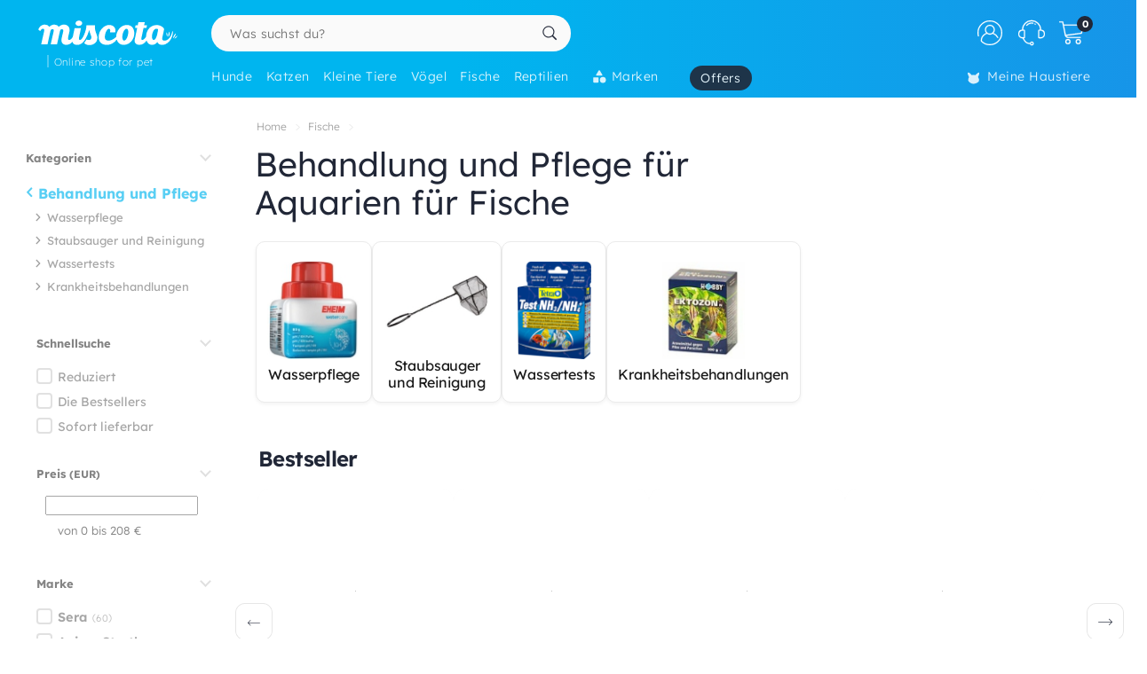

--- FILE ---
content_type: text/html; charset=UTF-8
request_url: https://www.miscota.de/fisch/c_behandlung-und-pflege
body_size: 49156
content:
<!DOCTYPE html>
<html lang="de" xmlns="http://www.w3.org/1999/xhtml" prefix="fb: http://www.facebook.com/2008/fbml">
<head>
<meta name="viewport" content="width=device-width, initial-scale=1, maximum-scale=3, minimum-scale=1">
<meta http-equiv="content-type" content="text/html; charset=utf-8" />
<title>Behandlung und Pflege für Aquarien für Fische - Miscota Deutschland</title>
<meta name="description" content="Die besten Artikel zur Behandlung und Pflege von Fischen. Entdecken Sie in Miscota, wie Sie Krankheiten behandeln, Wasser erhalten und vieles mehr" />
<meta name="keywords" content="" />
<meta name="robots" content="index,follow" />
<meta name="dc.language" CONTENT="de" />
<meta name="dc.title" CONTENT="Behandlung und Pflege für Aquarien für Fische " />
<meta name="dc.keywords" CONTENT="" />
<meta name="dc.subject" CONTENT="" />
<meta name="dc.description" CONTENT="Die besten Artikel zur Behandlung und Pflege von Fischen. Entdecken Sie in Miscota, wie Sie Krankheiten behandeln, Wasser erhalten und vieles mehr">
<link rel="canonical" href="https://www.miscota.de/fisch/c_behandlung-und-pflege" />
<link rel="apple-touch-icon" sizes="180x180" href="/imgs/1/favicons/apple-touch-icon.png?v=3.0">
<link rel="icon" type="image/png" sizes="32x32" href="/imgs/1/favicons/favicon-32x32.png?v=3.0">
<link rel="icon" type="image/png" sizes="16x16" href="/imgs/1/favicons/favicon-16x16.png?v=3.0">
<link rel="manifest" href="/imgs/1/favicons/site.webmanifest?v=3.0">
<link rel="mask-icon" href="/imgs/1/favicons/safari-pinned-tab.svg?v=1.0" color="#00b5ef">
<link rel="shortcut icon" href="/imgs/1/favicons/favicon.ico?v=3.0">
<meta name="application-name" content="Miscota">
<meta name="msapplication-TileColor" content="#00b5ef">
<meta name="msapplication-config" content="/imgs/1/favicons/browserconfig.xml?v=3.0">
<meta name="theme-color" content="#212737">
<!-- # Fonts -->
<link rel="preload" href="/fonts/lexend-deca_5.2.6_latin-wght-normal.woff2" as="font" type="font/woff2" crossorigin="anonymous">
<style> @font-face { font-family: 'Lexend'; src: url('/fonts/lexend-deca_5.2.6_latin-wght-normal.woff2') format('woff2'); font-weight: 100 900; font-style: normal; font-display: swap; } @font-face { font-family: bilua-icons; src: url("/fonts/bilua-icons.woff2") format("woff2"); font-weight: normal; font-style: normal; font-display: block; } @font-face { font-family: bilua-icons2; src: url("/fonts/bilua-icons2.woff2") format("woff2"); font-weight: normal; font-style: normal; font-display: block; } body { font-family: var(--bodyf); font-weight: 300; color: var(--blackOwn); } h1, h2, h3, h4, h5 { letter-spacing: -.026em; color: var(--blackOwn); font-weight: 600; }
</style>
<!-- # Critical CSS :: Begin -->
<!-- |__ Normalize -->
<style> /*! normalize.css v8.0.1 | MIT License | github.com/necolas/normalize.css */button,hr,input{overflow:visible}progress,sub,sup{vertical-align:baseline}[type=checkbox],[type=radio],legend{box-sizing:border-box;padding:0}html{line-height:1.15;-webkit-text-size-adjust:100%}body{margin:0}details,main{display:block}h1{font-size:2em;margin:.67em 0}hr{box-sizing:content-box;height:0}code,kbd,pre,samp{font-family:monospace,monospace;font-size:1em}a{background-color:transparent}abbr[title]{border-bottom:none;text-decoration:underline;text-decoration:underline dotted}b,strong{font-weight:bolder}small{font-size:80%}sub,sup{font-size:75%;line-height:0;position:relative}sub{bottom:-.25em}sup{top:-.5em}img{border-style:none}button,input,optgroup,select,textarea{font-family:inherit;font-size:100%;line-height:1.15;margin:0}button,select{text-transform:none}[type=button],[type=reset],[type=submit],button{-webkit-appearance:button}[type=button]::-moz-focus-inner,[type=reset]::-moz-focus-inner,[type=submit]::-moz-focus-inner,button::-moz-focus-inner{border-style:none;padding:0}[type=button]:-moz-focusring,[type=reset]:-moz-focusring,[type=submit]:-moz-focusring,button:-moz-focusring{outline:ButtonText dotted 1px}fieldset{padding:.35em .75em .625em}legend{color:inherit;display:table;max-width:100%;white-space:normal}textarea{overflow:auto}[type=number]::-webkit-inner-spin-button,[type=number]::-webkit-outer-spin-button{height:auto}[type=search]{-webkit-appearance:textfield;outline-offset:-2px}[type=search]::-webkit-search-decoration{-webkit-appearance:none}::-webkit-file-upload-button{-webkit-appearance:button;font:inherit}summary{display:list-item}[hidden],template{display:none}
</style>
<!-- |__ Swiper -->
<style> /* Swiper 5.4.5 */ @font-face{font-family:swiper-icons;src:url("data:application/font-woff;charset=utf-8;base64, [base64]//wADZ2x5ZgAAAywAAADMAAAD2MHtryVoZWFkAAABbAAAADAAAAA2E2+eoWhoZWEAAAGcAAAAHwAAACQC9gDzaG10eAAAAigAAAAZAAAArgJkABFsb2NhAAAC0AAAAFoAAABaFQAUGG1heHAAAAG8AAAAHwAAACAAcABAbmFtZQAAA/gAAAE5AAACXvFdBwlwb3N0AAAFNAAAAGIAAACE5s74hXjaY2BkYGAAYpf5Hu/j+W2+MnAzMYDAzaX6QjD6/4//Bxj5GA8AuRwMYGkAPywL13jaY2BkYGA88P8Agx4j+/8fQDYfA1AEBWgDAIB2BOoAeNpjYGRgYNBh4GdgYgABEMnIABJzYNADCQAACWgAsQB42mNgYfzCOIGBlYGB0YcxjYGBwR1Kf2WQZGhhYGBiYGVmgAFGBiQQkOaawtDAoMBQxXjg/wEGPcYDDA4wNUA2CCgwsAAAO4EL6gAAeNpj2M0gyAACqxgGNWBkZ2D4/wMA+xkDdgAAAHjaY2BgYGaAYBkGRgYQiAHyGMF8FgYHIM3DwMHABGQrMOgyWDLEM1T9/w8UBfEMgLzE////P/5//f/V/xv+r4eaAAeMbAxwIUYmIMHEgKYAYjUcsDAwsLKxc3BycfPw8jEQA/[base64]/uznmfPFBNODM2K7MTQ45YEAZqGP81AmGGcF3iPqOop0r1SPTaTbVkfUe4HXj97wYE+yNwWYxwWu4v1ugWHgo3S1XdZEVqWM7ET0cfnLGxWfkgR42o2PvWrDMBSFj/IHLaF0zKjRgdiVMwScNRAoWUoH78Y2icB/yIY09An6AH2Bdu/UB+yxopYshQiEvnvu0dURgDt8QeC8PDw7Fpji3fEA4z/PEJ6YOB5hKh4dj3EvXhxPqH/SKUY3rJ7srZ4FZnh1PMAtPhwP6fl2PMJMPDgeQ4rY8YT6Gzao0eAEA409DuggmTnFnOcSCiEiLMgxCiTI6Cq5DZUd3Qmp10vO0LaLTd2cjN4fOumlc7lUYbSQcZFkutRG7g6JKZKy0RmdLY680CDnEJ+UMkpFFe1RN7nxdVpXrC4aTtnaurOnYercZg2YVmLN/d/gczfEimrE/fs/bOuq29Zmn8tloORaXgZgGa78yO9/cnXm2BpaGvq25Dv9S4E9+5SIc9PqupJKhYFSSl47+Qcr1mYNAAAAeNptw0cKwkAAAMDZJA8Q7OUJvkLsPfZ6zFVERPy8qHh2YER+3i/BP83vIBLLySsoKimrqKqpa2hp6+jq6RsYGhmbmJqZSy0sraxtbO3sHRydnEMU4uR6yx7JJXveP7WrDycAAAAAAAH//wACeNpjYGRgYOABYhkgZgJCZgZNBkYGLQZtIJsFLMYAAAw3ALgAeNolizEKgDAQBCchRbC2sFER0YD6qVQiBCv/H9ezGI6Z5XBAw8CBK/m5iQQVauVbXLnOrMZv2oLdKFa8Pjuru2hJzGabmOSLzNMzvutpB3N42mNgZGBg4GKQYzBhYMxJLMlj4GBgAYow/P/PAJJhLM6sSoWKfWCAAwDAjgbRAAB42mNgYGBkAIIbCZo5IPrmUn0hGA0AO8EFTQAA") format("woff");font-weight:400;font-style:normal}:root{--swiper-theme-color:#007aff}.swiper-container{margin-left:auto;margin-right:auto;position:relative;overflow:hidden;list-style:none;padding:0;z-index:1}.swiper-container-vertical>.swiper-wrapper{flex-direction:column}.swiper-wrapper{position:relative;width:100%;height:100%;z-index:1;display:flex;transition-property:transform;box-sizing:content-box}.swiper-container-android .swiper-slide,.swiper-wrapper{transform:translate3d(0px,0,0)}.swiper-container-multirow>.swiper-wrapper{flex-wrap:wrap}.swiper-container-multirow-column>.swiper-wrapper{flex-wrap:wrap;flex-direction:column}.swiper-container-free-mode>.swiper-wrapper{transition-timing-function:ease-out;margin:0 auto}.swiper-slide{flex-shrink:0;width:100%;height:100%;position:relative;transition-property:transform}.swiper-slide-invisible-blank{visibility:hidden}.swiper-container-autoheight,.swiper-container-autoheight .swiper-slide{height:auto}.swiper-container-autoheight .swiper-wrapper{align-items:flex-start;transition-property:transform,height}.swiper-container-3d{perspective:1200px}.swiper-container-3d .swiper-cube-shadow,.swiper-container-3d .swiper-slide,.swiper-container-3d .swiper-slide-shadow-bottom,.swiper-container-3d .swiper-slide-shadow-left,.swiper-container-3d .swiper-slide-shadow-right,.swiper-container-3d .swiper-slide-shadow-top,.swiper-container-3d .swiper-wrapper{transform-style:preserve-3d}.swiper-container-3d .swiper-slide-shadow-bottom,.swiper-container-3d .swiper-slide-shadow-left,.swiper-container-3d .swiper-slide-shadow-right,.swiper-container-3d .swiper-slide-shadow-top{position:absolute;left:0;top:0;width:100%;height:100%;pointer-events:none;z-index:10}.swiper-container-3d .swiper-slide-shadow-left{background-image:linear-gradient(to left,rgba(0,0,0,.5),rgba(0,0,0,0))}.swiper-container-3d .swiper-slide-shadow-right{background-image:linear-gradient(to right,rgba(0,0,0,.5),rgba(0,0,0,0))}.swiper-container-3d .swiper-slide-shadow-top{background-image:linear-gradient(to top,rgba(0,0,0,.5),rgba(0,0,0,0))}.swiper-container-3d .swiper-slide-shadow-bottom{background-image:linear-gradient(to bottom,rgba(0,0,0,.5),rgba(0,0,0,0))}.swiper-container-css-mode>.swiper-wrapper{overflow:auto;scrollbar-width:none;-ms-overflow-style:none}.swiper-container-css-mode>.swiper-wrapper::-webkit-scrollbar{display:none}.swiper-container-css-mode>.swiper-wrapper>.swiper-slide{scroll-snap-align:start start}.swiper-container-horizontal.swiper-container-css-mode>.swiper-wrapper{scroll-snap-type:x mandatory}.swiper-container-vertical.swiper-container-css-mode>.swiper-wrapper{scroll-snap-type:y mandatory}:root{--swiper-navigation-size:44px}.swiper-button-next,.swiper-button-prev{position:absolute;top:50%;width:calc(var(--swiper-navigation-size)/ 44 * 27);height:var(--swiper-navigation-size);margin-top:calc(-1 * var(--swiper-navigation-size)/ 2);z-index:10;cursor:pointer;display:flex;align-items:center;justify-content:center;color:var(--swiper-navigation-color,var(--swiper-theme-color))}.swiper-button-next.swiper-button-disabled,.swiper-button-prev.swiper-button-disabled{opacity:.35;cursor:auto;pointer-events:none}.swiper-button-next:after,.swiper-button-prev:after{font-family:swiper-icons;font-size:var(--swiper-navigation-size);text-transform:none!important;letter-spacing:0;text-transform:none;font-variant:initial;line-height:1}.swiper-button-prev,.swiper-container-rtl .swiper-button-next{left:10px;right:auto}.swiper-button-prev:after,.swiper-container-rtl .swiper-button-next:after{content:'prev'}.swiper-button-next,.swiper-container-rtl .swiper-button-prev{right:10px;left:auto}.swiper-button-next:after,.swiper-container-rtl .swiper-button-prev:after{content:'next'}.swiper-button-next.swiper-button-white,.swiper-button-prev.swiper-button-white{--swiper-navigation-color:#ffffff}.swiper-button-next.swiper-button-black,.swiper-button-prev.swiper-button-black{--swiper-navigation-color:#000000}.swiper-button-lock{display:none}.swiper-pagination{position:absolute;text-align:center;transition:.3s opacity;transform:translate3d(0,0,0);z-index:10}.swiper-pagination.swiper-pagination-hidden{opacity:0}.swiper-container-horizontal>.swiper-pagination-bullets,.swiper-pagination-custom,.swiper-pagination-fraction{bottom:10px;left:0;width:100%}.swiper-pagination-bullets-dynamic{overflow:hidden;font-size:0}.swiper-pagination-bullets-dynamic .swiper-pagination-bullet{transform:scale(.33);position:relative}.swiper-pagination-bullets-dynamic .swiper-pagination-bullet-active{transform:scale(1)}.swiper-pagination-bullets-dynamic .swiper-pagination-bullet-active-main{transform:scale(1)}.swiper-pagination-bullets-dynamic .swiper-pagination-bullet-active-prev{transform:scale(.66)}.swiper-pagination-bullets-dynamic .swiper-pagination-bullet-active-prev-prev{transform:scale(.33)}.swiper-pagination-bullets-dynamic .swiper-pagination-bullet-active-next{transform:scale(.66)}.swiper-pagination-bullets-dynamic .swiper-pagination-bullet-active-next-next{transform:scale(.33)}.swiper-pagination-bullet{width:8px;height:8px;display:inline-block;border-radius:100%;background:#000;opacity:.2}button.swiper-pagination-bullet{border:none;margin:0;padding:0;box-shadow:none;-webkit-appearance:none;-moz-appearance:none;appearance:none}.swiper-pagination-clickable .swiper-pagination-bullet{cursor:pointer}.swiper-pagination-bullet-active{opacity:1;background:var(--swiper-pagination-color,var(--swiper-theme-color))}.swiper-container-vertical>.swiper-pagination-bullets{right:10px;top:50%;transform:translate3d(0px,-50%,0)}.swiper-container-vertical>.swiper-pagination-bullets .swiper-pagination-bullet{margin:6px 0;display:block}.swiper-container-vertical>.swiper-pagination-bullets.swiper-pagination-bullets-dynamic{top:50%;transform:translateY(-50%);width:8px}.swiper-container-vertical>.swiper-pagination-bullets.swiper-pagination-bullets-dynamic .swiper-pagination-bullet{display:inline-block;transition:.2s transform,.2s top}.swiper-container-horizontal>.swiper-pagination-bullets .swiper-pagination-bullet{margin:0 4px}.swiper-container-horizontal>.swiper-pagination-bullets.swiper-pagination-bullets-dynamic{left:50%;transform:translateX(-50%);white-space:nowrap}.swiper-container-horizontal>.swiper-pagination-bullets.swiper-pagination-bullets-dynamic .swiper-pagination-bullet{transition:.2s transform,.2s left}.swiper-container-horizontal.swiper-container-rtl>.swiper-pagination-bullets-dynamic .swiper-pagination-bullet{transition:.2s transform,.2s right}.swiper-pagination-progressbar{background:rgba(0,0,0,.25);position:absolute}.swiper-pagination-progressbar .swiper-pagination-progressbar-fill{background:var(--swiper-pagination-color,var(--swiper-theme-color));position:absolute;left:0;top:0;width:100%;height:100%;transform:scale(0);transform-origin:left top}.swiper-container-rtl .swiper-pagination-progressbar .swiper-pagination-progressbar-fill{transform-origin:right top}.swiper-container-horizontal>.swiper-pagination-progressbar,.swiper-container-vertical>.swiper-pagination-progressbar.swiper-pagination-progressbar-opposite{width:100%;height:4px;left:0;top:0}.swiper-container-horizontal>.swiper-pagination-progressbar.swiper-pagination-progressbar-opposite,.swiper-container-vertical>.swiper-pagination-progressbar{width:4px;height:100%;left:0;top:0}.swiper-pagination-white{--swiper-pagination-color:#ffffff}.swiper-pagination-black{--swiper-pagination-color:#000000}.swiper-pagination-lock{display:none}.swiper-scrollbar{border-radius:10px;position:relative;-ms-touch-action:none;background:rgba(0,0,0,.1)}.swiper-container-horizontal>.swiper-scrollbar{position:absolute;left:1%;bottom:3px;z-index:50;height:5px;width:98%}.swiper-container-vertical>.swiper-scrollbar{position:absolute;right:3px;top:1%;z-index:50;width:5px;height:98%}.swiper-scrollbar-drag{height:100%;width:100%;position:relative;background:rgba(0,0,0,.5);border-radius:10px;left:0;top:0}.swiper-scrollbar-cursor-drag{cursor:move}.swiper-scrollbar-lock{display:none}.swiper-zoom-container{width:100%;height:100%;display:flex;justify-content:center;align-items:center;text-align:center}.swiper-zoom-container>canvas,.swiper-zoom-container>img,.swiper-zoom-container>svg{max-width:100%;max-height:100%;object-fit:contain}.swiper-slide-zoomed{cursor:move}.swiper-lazy-preloader{width:42px;height:42px;position:absolute;left:50%;top:50%;margin-left:-21px;margin-top:-21px;z-index:10;transform-origin:50%;animation:swiper-preloader-spin 1s infinite linear;box-sizing:border-box;border:4px solid var(--swiper-preloader-color,var(--swiper-theme-color));border-radius:50%;border-top-color:transparent}.swiper-lazy-preloader-white{--swiper-preloader-color:#fff}.swiper-lazy-preloader-black{--swiper-preloader-color:#000}@keyframes swiper-preloader-spin{100%{transform:rotate(360deg)}}.swiper-container .swiper-notification{position:absolute;left:0;top:0;pointer-events:none;opacity:0;z-index:-1000}.swiper-container-fade.swiper-container-free-mode .swiper-slide{transition-timing-function:ease-out}.swiper-container-fade .swiper-slide{pointer-events:none;transition-property:opacity}.swiper-container-fade .swiper-slide .swiper-slide{pointer-events:none}.swiper-container-fade .swiper-slide-active,.swiper-container-fade .swiper-slide-active .swiper-slide-active{pointer-events:auto}.swiper-container-cube{overflow:visible}.swiper-container-cube .swiper-slide{pointer-events:none;-webkit-backface-visibility:hidden;backface-visibility:hidden;z-index:1;visibility:hidden;transform-origin:0 0;width:100%;height:100%}.swiper-container-cube .swiper-slide .swiper-slide{pointer-events:none}.swiper-container-cube.swiper-container-rtl .swiper-slide{transform-origin:100% 0}.swiper-container-cube .swiper-slide-active,.swiper-container-cube .swiper-slide-active .swiper-slide-active{pointer-events:auto}.swiper-container-cube .swiper-slide-active,.swiper-container-cube .swiper-slide-next,.swiper-container-cube .swiper-slide-next+.swiper-slide,.swiper-container-cube .swiper-slide-prev{pointer-events:auto;visibility:visible}.swiper-container-cube .swiper-slide-shadow-bottom,.swiper-container-cube .swiper-slide-shadow-left,.swiper-container-cube .swiper-slide-shadow-right,.swiper-container-cube .swiper-slide-shadow-top{z-index:0;-webkit-backface-visibility:hidden;backface-visibility:hidden}.swiper-container-cube .swiper-cube-shadow{position:absolute;left:0;bottom:0px;width:100%;height:100%;background:#000;opacity:.6;-webkit-filter:blur(50px);filter:blur(50px);z-index:0}.swiper-container-flip{overflow:visible}.swiper-container-flip .swiper-slide{pointer-events:none;-webkit-backface-visibility:hidden;backface-visibility:hidden;z-index:1}.swiper-container-flip .swiper-slide .swiper-slide{pointer-events:none}.swiper-container-flip .swiper-slide-active,.swiper-container-flip .swiper-slide-active .swiper-slide-active{pointer-events:auto}.swiper-container-flip .swiper-slide-shadow-bottom,.swiper-container-flip .swiper-slide-shadow-left,.swiper-container-flip .swiper-slide-shadow-right,.swiper-container-flip .swiper-slide-shadow-top{z-index:0;-webkit-backface-visibility:hidden;backface-visibility:hidden}
</style>
<!-- |__ Root Variables -->
<style> :root { --blackOwn3: #010817; --blackOwn2: #1d222d; --blackOwn: #212737; --greylightOwn2: #f5f7fa; --greylightOwn: #F9FAFC; --primarylight3: #f8fdff; --primarylight2: #f0faff; --primarylight15: #e6f7ff; --primarylight: #9ae6ff; --primarymed: #47d1ff; --primary: #00b5ef; --primary2: #0096d1; --primarydark: #037ab1; --primarygrad: linear-gradient(90deg, var(--primary) 40%, var(--primarylight) 140%); --primarygradInv: linear-gradient(30deg, var(--primary) 40%, var(--primarylight2) 140%); --secondarylight3: #ffeef1; --secondarylight2: #ffccd5; --secondarylight: #fc6f86; --secondarysoft: #ff617a; --secondary: #e6405d; --secondarydark: #d82241; --secondarygrad: linear-gradient(45deg, var(--secondary) 20%, var(--secondarylight) 110%); --brown: #876E1A; --brown2: #604d0d; --yellowlight: #fff7d1; --yellow2: #ffeba7; --yellow: #F9DC5C; --yellowdark: #ffd64d; --yellowdark2: #ecb600; --yellowgrad: linear-gradient(90deg, var(--yellow) 0%, var(--yellowlight) 30%); --yellowgradInv: linear-gradient(90deg, #FFFBE8 20%, hsl(46deg 100% 84%) 100%); --yellowgradInvLight: linear-gradient(90deg, #FFFBE8 20%, hsl(46deg 100% 91%) 100%); --yellowgradTop: linear-gradient(180deg, #fffae0 20%, hsl(46deg 100% 84%) 100%); --yellowgradMini: linear-gradient(45deg, var(--yellow2) 0%, #fff 40%); --superjueves: #dd2622; --superjueves-soft: #f4625b; --error: #ea3434; --errorlight: #fd7474; --errorlight3: #fff4f4; --light: #fafafa; --greylight: #f1f1f1; --greylight2: #e6e6e6; --greylight25: #c8c8c8; --greylight3: #9c9c9c; --greymedium: #8c8c8c; --grey: #777777; --greymedium2: #646464; --greydark: #4b4b4b; --dark: #313131; --dark2: #212121; --dark3: #121212; --green: #39c680; --greendark: hsla(150, 45%, 45%, 1); --greengrad: linear-gradient(45deg, #f4ffe8 0%, #d3ffd3 90%); --greengrad2: linear-gradient(45deg, #f1ffdb 0%, #e5fde5 90%); --bodyf: 'Lexend', 'Segoe UI', Roboto, 'Helvetica Neue', Arial, sans-serif; --titlef: 'Lexend', 'Arial Bold', 'Helvetica Bold', 'Segoe UI Bold', sans-serif; --br1: 5px; --br2: 10px; --br3: 14px; --br4: 20px; --brfull: 150px; --cp: 0 50px; /* content main padding */ --cpM: 5vw; /* MOBILE content main padding */ }
</style>
<!-- |__ Header -->
<style> /* --- TOP HEADER --- */ .header-wrapper { position: relative; width: 100%; height: 90px; z-index: 20; margin-bottom: 28px } .new-header { position:relative; width:100%; z-index:21; background: var(--primary); background: linear-gradient(90deg, var(--primary) 40%, #1e8ae6 120%); max-height: 110px; height: 110px } .new-header a { text-decoration: none } .full-row { display: block; width: 100%; position: relative } .header-float .new-header.sub-header { position:fixed; top: 0; z-index: 99999; -moz-animation: slide-down .2s ease forwards; -webkit-animation: slide-down .2s ease forwards; animation: slide-down .2s ease forwards; animation-delay: 1s; max-height: 84px; transform: translateY(-90px); box-shadow: 0 1px 12px rgba(0,0,0,.1) } .is-sameday-country.header-float .new-header.sub-header { transform: translateY(-130px) } /* - Header MODULES - */ .module2 { position: relative; display: flex; align-items: center; padding: 14px 0 10px; z-index: 10; transition: height .2s ease; will-change: height } .module3 { position: relative; overflow: visible; will-change: transform; z-index: 1; height: 40px } .header-float .module1 { display:none } .header-float .module2 { height: 54px; position:fixed; top:0; z-index: 999999 } .header-float .module3 { z-index: 9998; top: 0 } .header-float .module3 { transform: translateY(50px); height: 35px } .title-header--wrapper { position: absolute; display: flex; width: 180px; overflow: hidden; padding: 0 5px 0 17px; transform: translateY(48px) } .header-float .title-header--wrapper { transform: translate3d(-3px, 40px, 0); width: 142px } .title-header--wrapper .title-header { font-family: var(--bodyf); font-size: 11px; font-weight: 200; color: #ffffff; letter-spacing: .06em; padding: 1px 0 0 6px; border-left: 2px solid hsla(0, 0%, 100%, 0.3); user-select: none } .header-float .title-header--wrapper .title-header { font-size: 10px; font-weight: 100 } .new-header .module2 .module2-handler { position: relative; display: flex; flex-direction: row; align-items: center; justify-content: space-between; margin:0 auto; width: 100%; max-width:1400px } .new-header .module2 .logo-module { height: 46px; position: relative; display: flex; align-items: flex-start; justify-content: center; flex-direction: column; flex: 0 1 208px; min-width: 160px } .header-float .new-header .module2 .logo-module { height: 35px; margin: 0; position: relative; flex: 0 1 14%; min-width: 208px } .big-logo { width: 100%; height: 100%; background: none; opacity: 1; padding-left: 3px; max-width: 195px; display: flex; flex-direction: column; align-items: flex-start; justify-content: center; border-radius: var(--br2) } .big-logo:active { background: rgba(0, 0, 0, 0.06) } .header-float .big-logo { width: 160px; height: 37px } /* Christmass Logo */ body.is-christmass .big-logo { margin-bottom: 12px } .search-module { position: relative; margin: 0 10px 0 40px; flex: 1 1 auto; display: flex; align-items: center; min-width:240px } .header-float .search-module { position: relative; margin-right: 5% } .search-module > form { position: relative; display: -webkit-box; display: -webkit-flex; display: -moz-box; display: -ms-flexbox; display: flex; -webkit-box-align: center; -moz-box-align: center; -ms-flex-align: center; align-items: center; flex: 1 1 auto; min-width: 172px; width: 100%; z-index: 2 } .search-module form:before { content: "6"; position: absolute; font-family: bilua-icons; color: var(--primary); top: 8px; left: 11px; font-size: 22px; height: 26px } .search-module > form:hover::before, .search-module > form:focus::before { color: var(--primarydark) } .header-float .search-module form:after { left: 16px; font-size: 15px; z-index: 0; height: 19px } .header-float .search-module form:before { top: 6px; left: 13px; font-size: 21px; z-index: 1 } .search-module input[type=text]::placeholder { color: #757575; font-size:14px; font-weight:300 } .search-module .input-wrapper { width:100% } .search-module input[type=text] { margin:0; padding: 9px 44px 10px 21px; height: 41px; border-radius: var(--br1); border-radius: var(--brfull) !important; letter-spacing: .3px; padding-right: 44px; transition: background-color .2s ease; font-size: 16px; font-weight: normal } .search-module input[type=text] { width:100%; outline: none; border: none; background-color: hsla(0, 0%, 98%, 1); top: 0; transition: box-shadow .2s } .search-module input[type=text]:hover { box-shadow: inset 0 0 0 2px var(--primarylight) } .module2 .search-module input[type=text]:focus { background-color: hsl(0, 0%, 100%) } .module2 .search-module input[type=text]:focus::placeholder { color: transparent !important } .header-float .search-module input[type=text] { height: 37px; padding: 0 10px 2px; position: relative; border-color: #e5e5e5; padding-left: 41px } .search-module .search-submit-btn { position: absolute; display: flex; align-items: center; justify-content: center; right: 5px; top: 6px; background: var(--greylight); padding: 0 16px 0 14px; border-radius: var(--br1); border: 1px solid var( --greylight2); font-size: 12px; line-height: 1; height: 29px; color: white; opacity: 0; border: none; pointer-events: none } .search-module .search-submit-btn::before { content:'d'; font-family: bilua-icons2; margin-right: 6px; font-size: 12px } .header-float .search-module .search-submit-btn { top: 4px; right: 4px } .search-focussed .show-results .search-submit-btn { opacity: 1; pointer-events: all } .formSearch .new-loading-icon.search-loading { position: absolute; display: block; width: 22px; height: 22px; top: 9px; left: 11px; left: unset; right: 13px; min-height: unset; opacity: 0; background: white; z-index: 2 } .new-loading-icon.search-loading circle { stroke-width: 5px } #searchInput + .search-loading .circular, #searchInput + .search-loading .circular .path { animation-iteration-count: 0 } #searchInput.loading + .new-loading-icon .circular, #searchInput.loading + .search-loading .circular .path { animation-iteration-count: infinite } #searchInput.loading + .new-loading-icon { opacity: 1 } .search-focussed .formSearch { box-shadow: inset 0 0 0 2px var(--primarylight), 0 2px 6px rgba(0,0,0,.2); border-radius: var(--brfull) !important } .header-float .new-loading-icon.search-loading { top: 7px } /* actions module */ .actions-module { position: relative; flex: 0 1 auto; width: auto; overflow: hidden; max-width: 420px; padding-left: 5px; transition: max-width .2s ease-out, opacity .1s .2s !important } /* icon modules */ .icon-module { position: relative; display: flex; margin: 0 2px 0 0; height: 100%; background-color: rgba(255, 255, 255, 0); transition: background-color .14s ease; flex: 0 1 auto; justify-content: flex-end; align-items: center; z-index: 0 } .click-wrapper { position: relative; display: flex; width: 44px; height: 44px; padding: 8px; justify-content: center; align-items: center; flex: 0 0 44px; cursor: pointer; z-index: 21 } .icon-module .icon-wrapper { position: relative; font-size: 28px; font-family: bilua-icons2; color: #ffffff; display: flex; align-items: center; justify-content: center } .icon-wrapper svg { width: 28px; height: auto } .right-module svg .active-path {stroke: white;stroke-width: 4px;/* transform: scale3d(.98,.98,1); */transform-origin: center} .click-wrapper::before {content:"";position:absolute;width:100%;height:100%;background: var(--primarydark);border-radius: var(--brfull) !important;transform: scale3d(.4,.4,1);opacity:0;z-index: -1;right: 0;left: 0;top: 0;bottom: 0;} .icon-module:not(.empty) .click-wrapper:hover::before { transform:scale3d(1,1,1); opacity: .3; transition:transform .12s ease-out } .icon-module .user-logged-icon { background: none; border: 1.55px solid white; width: 29px; height: 29px; flex: 0 0 29px; border-radius: 30px; } .login-module .no-initial .user-logged-icon { border: none !important } .icon-module .user-logged-icon .user-logged--initial { color: white; font-family: var(--bodyf); font-size: 16px; font-weight: 200; line-height: 1.1; } .new-header a { text-decoration: none } .header-float .free-shipping--info { display: none !important } /* Branded Campaign item menu */ .menu-branded { margin-left: 18px; padding-top: 4px } .menu-branded a {align-items: center !important;font-weight: 300 !important;font-size: .94em !important;letter-spacing: .05em !important;height: 28px !important;background: var(--blackOwn);padding: 0 12px 0 12px !important;opacity: .9 !important;} .menu-branded a::before { content: none !important } .menu-branded a svg { width: auto; max-width: 18px; height: 18px; margin-right: 6px; margin-bottom: 2px } .header-float .menu-branded { padding-top: 4px } .header-float .menu-branded a { height: 24px !important } /* stores module */ .stores-module { margin: 0 30px 0 0 } .stores-module svg { width: 30px } .stores-module svg .active-path { stroke-width: 3 } /* contact module */ .contact-module svg {width: 30px;} /* right module */ .right-module { display:flex; flex: 0 1 auto; flex-direction: row; align-items: center; justify-content: flex-end; margin-left: 20px } /* user login module */ .icon-user { font-size: 26px } .icon-user svg .active-path { stroke-width: 2px } .icon-contact::before { display: none; content:""; font-family: bilua-icons2 !important } .icon-user::before { display: none; content: ")"; font-family: bilua-icons2 !important } .icon-cart::before { display: none; content:"z"; font-family: bilua-icons2 !important } .user-logged .icon-user::before { background-color: var(--primarydark); border-radius: 50% } /* cart module */ .cart-module { margin-right:0 } .icon-cart { padding-right:2px } .cart-module:not(.empty):hover .icon-cart, .new-header .module2 .contact-module:hover .icon-contact { color: #000000 } .cart-module .click_checkout:active, .new-header .module2 .click_login:active, .new-header .module2 .click_contact:active, .new-header .module2 .click_buy_again:active, .new-header .module2 .click_autoship:active { transform: scale(.94) } .cart-module .cart-icon { width:28px; height:25px; background-position:-560px -6px } .cart-module .cart-icon { background-position:-594px -36px } .cart-module .cart-sep { display:block; width:1px; height:15px; margin:10px; border-left: none !important } .cart-module .cart-sep { border-left:1px solid #8b5100 } .cart-module .cart-counter { opacity: 1; width: 18px; height: 18px; text-align: center; color: #000; border-radius: 50%; position: absolute; top: 3px; right: -1px; font-size: 11px; font-weight: 500; display: flex; align-items: center; justify-content: center } .cart-module .cart-counter { background: var(--blackOwn); color: #FFFFFF; font-weight: 700; letter-spacing: -.02em; padding-left: 1px } .cart-module.empty .cart-counter { opacity: 0 } .cart-module.empty, .cart-module.empty div, .cart-module.empty span { cursor:default } .header-float .cart-module { border-radius:0 } .header-float .cart-module .icon-cart { font-size: 26px } .cart-resume { padding: 10px 20px 0 } .cart-resume > img.loading { margin:0 auto; display:block } .cart-resume .cart-product { display: flex; border-bottom:1px solid #f1f1f1; flex: 1 1 auto; min-height: 76px } .cart-resume .cart-product:last-of-type {border-bottom: 2px dashed #f7f7f7;} .cart-resume .cart-product .list-items { font-size: 14px; margin-right: 10px; flex: 1 1 auto; align-items: flex-start; justify-content: center; display: flex; flex-direction: column } .cart-resume .cart-product .cart-item {display: flex;flex-direction: row;flex: 1 1 auto;padding: 16px 0 14px;align-items: center;} .cart-resume .cart-product .list-items .cart-item:nth-of-type(n+2) { border-top: 1px dashed #e0e0e0 } .cart-resume .item-image {display:inline-block;width: 60px;text-align:center;flex: 0 0 60px;margin: 0 10px 0 -2px;} .cart-resume .item-image > img {max-height: 50px !important;max-width: 50px !important;word-break: break-all;white-space: normal;color: #808080;font-size: 10px} .cart-resume .item-title {font-size: 13px;flex: 0 0 auto;font-weight: 500;letter-spacing: -.01em;} .cart-resume .item-title a {border-bottom: 1px dashed transparent;line-height: 1.4;font-weight: 400;} .cart-resume .item-title a:hover { border-bottom: 1px dashed var(--primary); background-color: var(--primarylight2); color: var(--dark) } .cart-resume .item-title a:active { background-color: var(--primarylight) } .cart-resume .item-title span { font-weight: 600 } .cart-resume .item-title .discountUnit { font-weight: 400; font-size: 10.5px } /* sameday */ .cart-resume .is-sameday .sameday-label-prod {position: relative;background: var(--yellowlight);margin: 6px 0 0;left: -1px;padding: 2px 6px;} .cart-resume .is-sameday .sameday-icon { height: 12px } .cart-resume .is-sameday .sameday-label-prod .sameday-label-text {color: #ff617a;font-size: 11px;font-weight: 400;} .cart-resume .is-sameday .sameday-label-prod .sameday-label-text > span { color: var(--greymedium2); font-weight: 300; font-size: 1em } body.has-sameday .cart-summary a.view-cart-link { background: var(--primarygrad); color: #fff } .cart-resume .items-action { padding-top: 12px; display: flex; flex-flow: column; align-items: flex-end } .cart-resume .quantity {display:flex;text-align:right;font-weight: 600;margin-bottom: 3px;font-size: 15px;margin-top: -3px;color: var(--primary)} .cart-resume .quantity > .del-icon {display: block;font-size: 12px;width: 17px;height: 17px;text-align:center;text-decoration:none;color: var(--greylight3);display:flex;align-items: center;justify-content: center;border-radius:50%;margin-left: 6px;font-weight: 300;border: 1px solid;line-height: 1.2;} .cart-resume .quantity > .del-icon:hover { color: var(--secondary) } .cart-resume .old-price { position: relative; display: block; width:auto; color: var(--greymedium); font-size: 14px; text-align: right; margin-right: 21px; font-weight: 300; font-family: var(--titlef) } .cart-resume .old-price::after { position:absolute; content:""; height:1px; width: 100%; background-color: var(--secondarylight); left: 0; top: 7px } .cart-resume .price {display:inline-block;margin-left: 7px;font-family: var(--bodyf);font-size: 18px;margin-right: 20px;color: var(--greydark);margin-top: 2px;font-weight: 400;} .cart-resume [id*="item-FREE"] .price { color: var(--primary); font-size: 14px } .float-menu--wrapper .cart-resume.float-menu::before { border-color: transparent transparent #ffffff transparent } .cart-amounts {margin: 12px 17px 10px 3px;display:block;padding: 2px;} .cart-amounts li { display: flex; justify-content: space-between; align-items: baseline } .cart-amounts .total { display: none } .cart-amounts .title {font-size: 15px;font-weight: 400;line-height: 1.6;margin-right: 6px} .cart-amounts .total .title {font-size: 19px;font-weight: 600;} .cart-amounts .value { font-family: var(--bodyf); font-size: 20px; font-weight: 500 } .cart-amounts .value.shipping { font-size: 15px; padding-top: 2px; font-weight: 400 } .cart-amounts .total .value {color: var(--blackOwn);font-size: 22px;margin-top: 3px} .cart-summary { display: flex; position: relative; flex-direction: column } .cart-summary a.view-cart-link {display:block;text-align:center;padding: 12px 18px 12px;font-size: 15px;background: var(--blackOwn);color: #FFFFFF;margin: 0 5px 0;border-radius: var(--brfull) !important;text-decoration:none;text-transform: initial;transition: filter .2s ease;flex: 1 1 50%;font-family: var(--bodyf);font-weight: 400;letter-spacing: .03em;line-height: 1.2;transition: background .12s, box-shadow .12s;} .cart-summary a.view-cart-link:hover {background: var(--blackOwn3);} .cart-summary a.view-cart-link:active { transform: translateY(2px) } .cart-summary a.view-cart-link.grey {background: white;/* background: var(--primarylight); */color: var(--greydark);flex-wrap: nowrap;letter-spacing: 0;box-shadow: inset 0 0 0 2px var(--primarylight);font-weight: 500;} .cart-summary a.view-cart-link.grey:hover {background: var(--primary);color: var(--blackOwn3);box-shadow: inset 0 0 0 0 transparent;} .cart-summary .cart-login-to-save { position: relative; display: block; color: #525252; background-color: transparent; padding: 10px; width: 100%; margin: 6px auto 0; text-align: center; text-transform: uppercase; letter-spacing: 1.5px; font-size: 10px; transition: background-color .12s ease; cursor: pointer } .cart-summary .cart-login-to-save:hover { background-color: #ececec; color: #2c2c2c } .cart-summary .flex-row.actions {padding-bottom: 24px;width: calc(100% + 10px);margin-left: -5px} /* buy again & autoship */ .buy-again-module { max-width: 132px; min-width: 100px; margin-right: 6px; flex-shrink: 0 } .autoship-module { min-width: 120px; max-width: 179px } .buy-again-module svg { width: 24px; display:inline-block; padding-top: 2px } .click_buy_again, .click_autoship { display: flex; justify-content: center; align-items: center; width: auto; flex: 0 1 auto; padding: 6px 10px 6px 5px; max-height: 40px } .click_buy_again .module-label, .click_autoship .module-label { order: 1; padding-left: 8px; font-size: 11px; font-weight: 400; color: #ffffff; min-width: 94px; text-align: left; display: block; letter-spacing: .05em } .autoship-module svg { width: 29px; display:inline-block; top: 2px; position: relative } .autoship-module:hover .click_autoship svg { animation: rotate2 .6s cubic-bezier(0.65, 0.05, 0.36, 1) 1 } /* login module */ .userLoginContainer {position: relative;margin-right: 3px;} .userLoginContainer a {text-decoration:none;border-color: #f3f3f3;margin: 0;font-size: 14px;font-weight: 500} .userLoginContainer:hover > a { color: #FFFFFF } .userLoginContainer:hover ~ .userLoginBox { display: block } .right-module .float-menu--wrapper {position: absolute;display: block;opacity: 0;pointer-events: none;z-index: 21;padding-top: 16px;width: 260px;height: auto;top: calc(100% - 10px);right: -22px;transform: translateY(30px)} .cart-module .float-menu--wrapper {width: 440px;} .right-module [class*="-module"]:not(.empty):hover .float-menu--wrapper, .right-module [class*="-module"]:not(.empty).hover .float-menu--wrapper { opacity: 1; pointer-events: auto; transform: translateY(0); transition: transform .2s ease-out, opacity .3s ease } .userLoginContainer.user-logged .icon-wrapper::after {content:'';position: absolute;top: 1px;right: 1px;width: 6px;height: 6px;background-color: white;border-radius: var(--brfull);} .userLoginContainer .float-menu .hello-user {background: white;font-size: 18px;font-weight: 400;letter-spacing: -.01em; color: var(--blackOwn)} .userLoginContainer .float-menu .hello-user small { color: var(--grey) } .float-menu--wrapper .float-menu {display: block;position: relative;width: 100%;background-color: #ffffff;box-shadow: 0 0 9px -2px rgba(0,0,0,0.1), 0 22px 30px 0 rgba(0,0,0,0.25);border-radius: var(--br2);font-size: 13px} .float-menu--wrapper .float-menu::before { content:""; position:absolute; top: -7px; right: 36px; border-style: solid; border-width: 0 8px 8px 8px; border-color: transparent transparent var(--greydark) transparent } .user-logged .float-menu::before { border-color: transparent transparent #fff transparent; filter: none } .float-menu--wrapper .float-menu ul { display: flex; flex-flow: column; flex: 1 1 auto } .float-menu .empty-cart-content { padding: 20px 20px 50px } .float-menu .empty-cart-content .empty-cart-bg { width: 100%; display: flex; justify-content: center; padding: 20px 0 20px } .float-menu .empty-cart-content .empty-cart-bg img { width: 60%; pointer-events: none } .float-menu .empty-cart-content .empty-cart-msg { position: relative; width: 100%; padding: 0 20px; font-family: var(--bodyf); font-size: 20px; font-weight: 400; color: var(--grey); text-align: center } .userLoginContainer .float-menu > a, .userLoginContainer .float-menu > span { padding: 16px 18px 16px 54px; position: relative; display: block } .userLoginContainer .float-menu a:not(.menu-login):hover { color: #000000; background-color: #f6f4f4 } .userLoginContainer .float-menu a:not(.menu-login):active { background-color: #EEEEEE } .userLoginContainer .float-menu > *:first-child { padding: 15px 16px 14px 18px; border-radius: var(--br2) var(--br2) 0 0; font-family: var(--bodyf) } .userLoginContainer .float-menu a:last-of-type:not(.logOut_new):not(.menu-login) { border-top: none; padding: 8px 16px 15px; background-color: #FFFFFF; border-radius: 0 0 12px 12px } .userLoginContainer .float-menu a:first-of-type:last-of-type { padding: 16px 18px; border-radius: var(--br2) } .float-menu a > .login-button_new { background-color: var(--secondary); padding: 0 10px 1px; margin: 0; position: relative; display: flex; align-items: center; justify-content: center; font-size: 15px; color: #FFFFFF !important; transition: filter .15s ease; letter-spacing: .05rem; text-align: center; border-radius: var(--br1); font-weight: 400; height: 40px; text-indent: 0 } .float-menu a > .login-button_new:hover { filter: brightness(0.96) } .userLoginContainer.user-logged .float-menu a:last-of-type { /* border-top: 2px solid var(--greylight);*/ border-radius: 0 0 var(--br2) var(--br2); padding: 16px 18px 16px 54px } .userLoginContainer .icono-login-item { font-size: 21px; margin: 0; padding: 0; position: absolute; left: 19px; top: 14px; color: var(--primary) } .userLoginContainer .icono-login-item.icon-login { font-size: 22px; margin: 0; padding: 0; position: absolute; left: 10px; top: 14px; text-indent: 0; display: none } .userLoginContainer a:hover .icono-login-item { color: var(--primary) !important } .userLoginContainer .logOut_new .icono-login-item { color: var(--secondary); font-size:30px; left: 15px; top: 9px } /* free ship */ .free-shipping--info { display:flex; order: 2; user-select:none; min-width: 126px; max-width: 136px; opacity: 1; margin-right: 10px; align-items: center; max-height: 36px } .free-shipping--info p { position: relative; font-size: 10.5px; color: #ffffff; letter-spacing: .05em; flex: 1 1.5 auto; display: flex } .free-shipping--info svg { display: block; height: auto; width: 48px; margin-right: 10px; position: relative } .free-shipping--info svg { -webkit-animation:slide-in-blurred-left .9s 1s cubic-bezier(.23,1.000,.32,1.000) both; animation:slide-in-blurred-left .9s 1s cubic-bezier(.23,1.000,.32,1.000) both } /* New dropdown Country & Language selector */ .country-language-menu__wrapper { display: flex; flex: 0 0 auto; justify-content: flex-end; padding-right: 3px } .dropdown { position: relative; display: flex; width: auto; height: auto; flex: 0 0 auto; flex-direction: column; align-items: flex-end; justify-content: flex-start; z-index: 3 } .overlay-countries-languages { display: none; position:fixed; left: 0; right: 0; top: 40px; bottom: 0; height: 200%; height: 200vh; background-color: rgba(0, 0, 0, .5); z-index: 2 } .dropdown-toggle {position: relative;height: 32px;padding: 6px 10px 5px 16px;cursor: default;border-radius: var(--br1);width: auto;flex: 0 0 auto;color: #fff;text-transform: uppercase;font-family: var(--bodyf);font-size: 12px;letter-spacing: .06em;font-weight: 400;user-select: none;top: 4px;} .dropdown-toggle::after {content: "";display: block;position: absolute;width: 10px;bottom: -12px;margin-right: 12px;border-style: solid;border-width: 0 16px 16px 16px;border-color: transparent transparent #fff transparent;filter: drop-shadow(0 -9px 5px rgba(0,0,0,.06));opacity: 0;pointer-events: none} .dropdown-toggle svg {width: 15px;pointer-events: none;fill: var(--light);position: relative;} .dropdown-toggle ul { padding: 7px 16px 8px 0; width: 330px; background: #eeeeee; margin: 0; max-height: 510px; overflow-y: auto; direction:rtl; -webkit-border-bottom-left-radius: 3px; -webkit-border-bottom-right-radius: 3px; -moz-border-radius-bottomleft: 3px; -moz-border-radius-bottomright: 3px; border-bottom-left-radius: 3px; border-bottom-right-radius: 3px } .dropdown-toggle li { list-style: none; width: 100% } .dropdown-toggle > .flag { box-shadow: 0 0 14px rgba(255,255,255,.5); margin-bottom: 2px } .dropdown-toggle:hover > .flag, .dropdown.is-open > .flag { filter: saturate(1.1) } .dropdown.is-open .dropdown-toggle::after { opacity: 1; transform: translateY(0); transition: opacity .2s } .dropdown-container {display: none;position: absolute;top: 40px;background-color: #fff;z-index: 21;border-radius: var(--br2);box-shadow: 0 1px 20px rgba(0,0,0,.2);min-width: 280px;overflow: hidden} .dropdown__input-wrapper {display: block;position: relative;padding: 14px 20px 14px;border-bottom: 1px solid var(--greylight2);background-color: var(--greylight);box-shadow: 0 2px 30px -8px rgba(0,0,0,.2);} .dropdown__input { width: 100%; border: 1px solid var(--greylight2); height: 36px; border-radius: var(--brfull); outline: none; padding: 2px 8px 4px } .dropdown__input:hover { border-color: var(--primarylight); box-shadow: 0 0 0 2px var(--primarylight) } .dropdown__input:focus { border-color: var(--primary); box-shadow: 0 0 0 3px var(--primarylight) } .dropdown__list {position: relative;max-height: 66vh;overflow: hidden;overflow-y: auto;padding: 16px 0;user-select: none;overscroll-behavior: contain;scrollbar-width: thin;} .dropdown__list-item { display: flex; align-items: center; justify-content: space-between; cursor: pointer } .dropdown__list-item .default-option { display: block; width: 100%; padding: 7px 24px; font-size: 14px; text-decoration: none } .dropdown__list-item .default-option:hover {background-color: var(--primarylight2);color: var(--blackOwn3);font-weight: 400;letter-spacing: -.016em;} .dropdown__list-item .default-option:active { background-color: var(--greylight) } .dropdown__list-item .flag { position: absolute; right: 20px } /* header float */ .header-float .dropdown-toggle {top: 1px;} .header-float .dropdown-container {top: 34px;} .header-float .dropdown-toggle::after { bottom: -9px } .header-float .overlay-countries-languages { top: 34px } /* end dropdown */ /* --- SEARCH SUGGESTER --- */ .search-suggest-module { position: absolute; display: flex; visibility: hidden; flex-direction: column; align-items: center; justify-content: center; background-color: #FFFFFF; top: 41px; box-shadow: 0 10px 10px rgba(0, 0, 0, 0.17); z-index: 1; border-radius: var(--br2) var(--br2) var(--br3) var(--br3); left: unset; right: unset; margin: 0 auto; width: 100%; max-height: 84vh; opacity: 0; transform: translateY(0) scaleY(0); transform-origin: top; pointer-events: none; overflow: hidden } .search-suggest-module header { position: relative; flex: 0 0 44px; width: 100%; height: 44px; background-color: #ffffff; padding: 0 20px; box-shadow: 0 0 6px rgba(0,0,0,.12); z-index: 2; font-size: 15px } .search-suggest-module .close-button { position: absolute; width: 36px; height: 36px; border-radius: 30px; right: 21px; z-index: 2 } .search-suggest-module .suggest-title { font-size: 16px; font-weight: 500; color: hsla(0, 0%, 50%, 1) } .search-suggester--wrapper { position: relative; display: flex; flex-direction: row; width: 100%; height: auto; overflow: hidden; overflow-y: auto; border-radius: var(--br3); flex-wrap: wrap; padding: 18px } .suggest-prod { flex: 0 0 calc(100%/4); background: #FFFFFF; border-radius: var(--br2) } @media (max-width: 1360px) { .suggest-prod { flex: 0 0 33.3% } } .suggest-prod a { display: flex; flex-direction: column; text-decoration: none; color: #525252; font-size: 14px; text-align: center; padding: 20px 20px 30px } .suggest-prod figure { display: flex; flex-direction: column; justify-content: center; align-items: center; width: 100%; padding: 0; margin: 0 0 4px 0 } .suggest-prod img { position: relative; display: flex; margin: 0 auto; width: auto; height: 110px; max-width: 80%; margin-bottom: 5px; object-fit: contain; } .suggest-prod .suggest-prod-name { font-family: var(--titlef) } .suggest-price { color: var(--secondary); font-family: var(--titlef); font-size: 17px; font-weight: 600; margin: 0; padding: 0 3px } .suggest-price--old { padding: 0 5px 2px; margin: 0; text-decoration: line-through; color: var(--greymedium); font-size: .9em } .search-view-all { display: none } .search-view-all:not(:first-of-type) { display: flex; flex-direction: column; align-items: center; justify-content: center; font-size: 17px; font-weight: 300; padding: 30px; text-align: center; cursor: pointer; user-select: none } .search-view-all svg { display: flex; align-items: center; justify-content: center; width: 46px; height: 46px; margin-bottom: 8px } .header-float .search-suggest-module { top: 34px; width: 100%; transition: none !important } .suggest-prod.selected { box-shadow: inset 0 0 0 2px #fcd03f } .desktop .suggest-prod:hover { filter: brightness(.96) } .suggest-prod:hover .suggest-prod-name { color: #1e1e1e } .suggest-prod:active { filter: brightness(.95) !important } .search-suggest-module.is-open, .show-results .search-suggest-module { visibility: visible; opacity: 1; pointer-events: all; transform: translateY(0) scaleY(1); transition: transform .12s ease-in, opacity .2s ease-out, width .1s ease-in; transition-delay: .12s } .search-suggest-module.no-results:not(.has-banner) { width: 240px } .search-suggest-module.no-results .message { flex: 1 1 auto; font-size: 13px; text-align: center; color: #aeaeae } .search-view-all--header { position: absolute !important; left: 10px !important; padding: 8px 12px !important; color: hsla(0, 0%, 65%, 1); border-radius: 20px; transition: background-color .12s ease } .search-view-all--header span::before { content:'d'; position: relative; margin-right: 6px; font-family: bilua-icons2; top: 2px; color: #fcd03f } .search-view-all--header span::after { content:'i'; position: relative; margin-left: 6px; font-family: bilua-icons2; top: 2px; opacity:0 } .search-view-all--header:hover { color: hsla(0, 0%, 40%, 1); background-color: hsla(0, 0%, 95%, 1) } .search-view-all--header:hover span::after { opacity:1 } .search-view-all--header:active { background-color: hsla(0, 0%, 92%, 1); transition: none } /* MIS-1067: Add Braveness Banner to suggester & landing */ .search-suggester--wrapper .suggester-banner { position: relative; width: 100%; border-radius: var(--br3); overflow: hidden; margin-bottom: 8px } .search-suggester--wrapper .suggester-banner > a { display: flex; align-items: center } .search-suggester--wrapper .suggester-banner img { width: 100%; height: auto } .search-suggester--wrapper .suggester-banner img:hover { opacity: .94 } .landing-marca .custom-banner { display: flex; align-items: center; padding: 12px 10px 20px 10px; margin-top: 10px } .landing-marca .custom-banner img { position: relative; width: 100%; height: auto; overflow: hidden; border-radius: 12px } /* mobile */ .is-mobile .search-suggester--wrapper .suggester-banner { margin: 4px 12px 10px } .is-mobile.landing-marca .custom-banner { display: flex; align-items: center; overflow: hidden; border-radius: 12px; padding: 0 12px; margin-top: -10px } .is-mobile.landing-marca .custom-banner img { position: relative; width: 100%; height: auto; overflow: hidden; border-radius: 12px } /* --- MAIN MENU --- */ .new-header .full-row-center { margin:0 auto; width: 100%; max-width: 1440px; padding: 0 50px 0 40px } .module3 .full-row-center {width: 100%;max-width: 1440px;position: relative;margin:0 auto;padding: 0 31px 0 278px;display: flex;align-items: center;justify-content: space-between;flex-direction: row} .new-main-nav { position: relative; width: auto; overflow: visible; display: flex; flex: 2 0 auto; justify-content: space-between } .new-main-nav > ul { display:flex; flex-direction: row; flex-wrap: wrap; align-items:center; justify-content:flex-start; height: auto; position: relative; flex: 1 1 auto; margin: 0 } .new-main-nav .nav-item { height:100% } .new-main-nav .nav-item > a, .new-main-nav .nav-item > span {position: relative;cursor:pointer;color: #ffffff;text-decoration: none;height: 43px;padding: 11px 0.6vw 10px 12px;display: flex;align-items: flex-start;justify-content: center;font-family: var(--bodyf);font-size: 16px;font-weight: 300;letter-spacing: .033em;line-height: 1;opacity: .85;z-index: 3;transition: transform .2s;border-radius: var(--brfull) !important} .new-main-nav .nav-item.hover > a, .new-main-nav .nav-item:hover > a, .new-main-nav .menu-sales.hover a, .new-main-nav .menu-sales:hover a {opacity: 1;transform: scale3d(1.1, 1.1, 1);} .new-main-nav .nav-item > a:not(.no-childs)::before {content: "";display: block;position: absolute;bottom: 1px;border-style: solid;border-width: 0 10px 10px 10px;border-color: transparent transparent white transparent;opacity: 0;z-index: 3;pointer-events: none;} .new-main-nav .nav-item.hover > a::before { opacity: 1; transform: translateY(0); transition: opacity .2s } .nav-item > .new-main-nav-hover {position: fixed;width: 94%;background: none;top: 40px;left: 3%;z-index: 3;border-radius: var(--br3);opacity: 0;pointer-events: none;display: flex;align-items: flex-start;justify-content: center;flex-direction: row;min-height: 266px} .nav-item.hover > .new-main-nav-hover { border-radius: var(--br3); opacity: 1 } /* .happyDay:not(.header-float) .new-main-nav-hover .categories-block { max-height: 71vh } */ .header-float .nav-item > .new-main-nav-hover { top: 34px } .header-float .nav-item > a:not(.no-childs)::before {bottom: 5px;} .nav-item.hover > .new-main-nav-hover .brand-list-col::before { content: ''; position: absolute; bottom: 0; width: 100%; height: 90px; background: linear-gradient(0deg, rgba(255, 255, 255, .9) 10%, transparent 99%); z-index: 2; border-radius: 0 0 var(--br3) var(--br3); max-width: 1440px; pointer-events: none } .header-float .new-main-nav .nav-item > a {font-size: 15px;padding-top: 9px;} .new-main-nav .nav-item.hover > a:active, .new-main-nav .nav-item:hover > a:active, .new-main-nav .menu-sales.hover a:active, .new-main-nav .menu-sales:hover a:active { background-color: rgb(21 122 167 / 22%) } /* Landing Offers menu item */ .new-main-nav .nav-item.landing-offers-item { margin-left: 6px } .new-main-nav .nav-item.landing-offers-item a { align-items: center !important; font-weight: 300; font-size: 15px !important; height: 33px !important; background: var(--primarydark); padding: 1px 10px 0 10px !important; opacity: .9 !important } .new-main-nav .nav-item.landing-offers-item a::before { content: none !important } .new-main-nav .nav-item.landing-offers-item a svg { width: auto; max-width: 18px; height: 18px; margin-right: 6px; margin-bottom: 2px } .new-main-nav-hover .empty-wrapper { position: absolute; display: flex; align-items: center; justify-content: center; width: 100%; max-width: 1440px; height: 266px; border-radius: var(--br3); background-color: white; box-shadow: 0 2px 9px 0 hsla(214, 10%, 25%, 0.2), 0 20px 44px -5px hsla(198, 40%, 36%, 0.3); background-repeat: no-repeat; background-size: 70px; background-position: center; cursor: default } .new-main-nav-hover.dog .empty-wrapper { background-image: url('/media/1/assets/dog-icon-w.png') } .new-main-nav-hover.cat .empty-wrapper { background-image: url('/media/1/assets/cat-icon-w.png') } .new-main-nav-hover.rodent .empty-wrapper { background-image: url('/media/1/assets/rodent-icon-w.png') } .new-main-nav-hover.bird .empty-wrapper { background-image: url('/media/1/assets/bird-icon-w.png') } .new-main-nav-hover.fish .empty-wrapper { background-image: url('/media/1/assets/fish-icon-w.png') } .new-main-nav-hover.reptile .empty-wrapper { background-image: url('/media/1/assets/reptile-icon-w.png') } @media (max-width: 1380px ) { .new-main-nav .nav-item > a, .new-main-nav .nav-item > span, .header-float .new-main-nav .nav-item > a,.header-float .new-main-nav .nav-item > span { font-size: 16px } .new-main-nav .nav-item.landing-offers-item a { font-size: 14px !important } } @media (max-width: 1340px) { .new-main-nav .nav-item > a, .new-main-nav .nav-item > span, .header-float .new-main-nav .nav-item > a,.header-float .new-main-nav .nav-item > span { font-size: 15px } } @media (max-width: 1280px) { .new-header .free-shipping--info { display: none } .title-header--wrapper { width: 14vw; padding-left: 1vw } .title-header--wrapper .title-header { font-size: .9vw } .module3 .full-row-center { padding-left: 18vw !important } .new-header .module2 .logo-module, .header-float .new-header .module2 .logo-module { min-width: 10vw; flex: 0 0 12.5vw } .new-main-nav .nav-item > a, .new-main-nav .nav-item > span, .header-float .new-main-nav .nav-item > a, .header-float .new-main-nav .nav-item > span, .menu-branded a { font-size: 14px !important; padding: 9px 0.6vw 18px .6vw } .search-module { margin-left: 3vw } } @media (max-width: 1180px) { .header-float .big-logo { width: 13vw } .new-header .full-row-center { padding: 0 3vw 0 2vw } .module3 .full-row-center { padding-left: 17vw !important } .title-header--wrapper { width: 13vw } .new-main-nav .nav-item.landing-offers-item, .new-main-nav .nav-item.mascotas { padding: 0 } .new-main-nav .nav-item.mascotas a, .new-main-nav .nav-item.menu-branded a, .new-main-nav .nav-item.landing-offers-item a { font-size: 12px !important } .new-main-nav .nav-item.brands { margin: 0 0 0 4px !important } .new-main-nav .nav-item.brands a span { display: none } .new-main-nav .nav-item.menu-branded { margin-left: 0 } } /* MSK-3739 : Menú mis mascotas */ .nav-item.mascotas { padding: 0 10px; position: absolute; right: 0 } .nav-item.mascotas > a > svg {width: 13px;margin-right: 9px;top: 2px;position: relative;} .new-main-nav-hover.mascotas .menu-layer {display: flex;width: 100%;min-height: 300px;padding: 35px;left: 0;background: #ffffff;font-size: 14px;flex-direction: column;align-items: center} .mascotas .menu-layer .all-animals { margin: 0 0 20px } .mascotas .menu-layer .title {display: block;width: 100%;font-family: var(--titlef);text-align: center;font-size: 26px;font-weight: 700;letter-spacing: -.02em;margin-bottom: 10px;} .mascotas .menu-layer .subtitle { display: block; width: 100%; text-align: center; font-size: 18px !important; margin-bottom: 20px !important; color: #999; clear: both } .mascotas .menu-layer .buttons-set { display: block; width: 100%; text-align: center; border: 0; padding: 0; clear: both; margin: 5px 0 0 } .mascotas .menu-layer .buttons-set button {margin: 0 auto 20px;width: auto;color: white;font-size: 16px;letter-spacing: 0;font-weight: 400;border: 0;padding: 16px 24px;border-radius: 6px;cursor: pointer;background: linear-gradient(90deg, var(--primary) 40%, #1e8ae6 120%)} .mascotas .menu-layer .buttons-set button:hover { box-shadow: 0 0 0 3px var(--primary); transition: box-shadow .12s ease-in-out, background .12s ease-in-out } .mascotas .menu-layer .buttons-set button:active { transform: translateY(2px) } .mascotas .menu-layer .to-my-pets-link {/* position: absolute; *//* display: flex; *//* align-self: flex-end; */align-items: center;margin: 16px 10px 8px;font-size: 12px;font-weight: 400;border-radius: 3px;color: #808080;/* max-width: 160px; *//* display: block; */line-height: 1.8;order: 2;align-self: center;} .mascotas .menu-layer .to-my-pets-link span { flex: 0 0 auto; border-bottom: 1px dashed #ccc; padding: 4px 0 1px 1px; margin-right: 4px } .mascotas .menu-layer .to-my-pets-link svg { width: 10px } .mascotas .menu-layer .to-my-pets-link path { fill: var(--primary) } .mascotas .menu-layer .to-my-pets-link:hover span { border-bottom: 1px solid var(--primary); box-shadow: 0 1px 0 0 var(--primary) } .mascotas .menu-layer .to-my-pets-link:hover {color: var(--blackOwn3);font-weight: 500;letter-spacing: -.01em;} .mascotas .user-logged .my-interests { flex-wrap: wrap; justify-content: center } .mascotas .user-logged .custom-box {flex: 0 1 calc(13% - 20px);border-radius: 10px;border: none;background-color: #fff;align-items: center;margin: 0 0 20px;padding: 30px 0 6px;cursor: pointer;position: relative;display: flex;line-height: 1.45;-webkit-box-flex: 0;justify-content: space-between;-webkit-box-orient: vertical;-webkit-box-direction: normal;flex-direction: column;transition: border-color .5s ease-in, background-color .2s ease-in;box-sizing: border-box !important} .mascotas .user-logged .interest-image {display: flex;width: 110px;flex: 0 0 110px;height: 110px;border-radius: 100px;margin: 0 auto 14px;background-size: cover;background-position: center;box-shadow: 0 0 0 3px rgb(0 0 0 / 4%);transform: scale3d(.94, .94, 1);background-color: #fff} .mascotas .user-logged .name {text-align: center;font-size: 16px;font-family: var(--titlef);font-weight: 500;line-height: 1;flex: 0 0 auto;padding: 4px 0 10px;max-width: 13vw} .mascotas .user-logged .custom-box:hover {/* background-color: #f5f5f5; */} .mascotas .user-logged .custom-box:hover .interest-image {box-shadow: 0 0 0 3px var(--primary);transform: scale3d(1, 1, 1);transition: box-shadow .12s ease-out, transform .2s ease-out;} .mascotas .user-logged .custom-box:hover .name {color: #000;color: var(--primary);} /* END MSK-3739 : Menú mis mascotas */ .new-main-nav-hover .loading-menu .new-loading-icon { width: 160px !important; height: 160px; max-height: unset } .new-main-nav-hover .loading-menu .new-loading-icon .path { stroke-width: 1px } .new-main-nav-hover .categories-block {display: flex;flex-direction: row;justify-content: space-between;background: #FFFFFF;box-shadow: 0 5px 9px -2px hsl(214 5% 25% / 0.2), 0 20px 44px -5px hsl(198 10% 36% / 0.3);z-index: 1;position: relative;border-radius: 0 0 var(--br3) var(--br3);width: 100%;max-width: 1440px;overflow-x: hidden;overflow-y: auto;flex: 1 1 auto;min-height: 350px;max-height: calc(100vh - 200px)} .hover .new-main-nav-hover .categories-block { pointer-events: all } .new-main-nav-hover .categories-block > ul { flex: 1 1 auto; padding: 35px 20px 50px 34px } .new-main-nav-hover .categories-block .categories-tree { column-gap: 22px; columns: 4; height: 100% } .header-float .new-main-nav-hover .categories-block { max-height: calc(100vh - 130px) } .categories-tree .category { margin: 0 0 22px 0; break-inside: avoid-column !important } .categories-tree .category a {position: relative;display: block;color: var(--dark);font-size: 13px;font-weight: 400;letter-spacing: -.05em;margin-bottom: 6px;padding-left: 10px;break-inside: avoid-column} .categories-tree .category a:active span { background-color: var(--primarylight2); border-radius: var(--br1) } .categories-tree .category .subcat-item span {display: inline;border-bottom: 2px solid transparent;line-height: 1.3;letter-spacing: .02em} .categories-tree .category .subcat-item:hover > span {color: #000;border-color: var(--primarylight)} .categories-block .category .main-cat-item {display: block;position: relative;color: var(--blackOwn);font-size: 16px;letter-spacing: -.01em;font-weight: 600;line-height: 1;font-family: var(--titlef);margin-bottom: 8px} .categories-block .category .main-cat-item span {padding-bottom: 0;border-bottom: 2px solid transparent;line-height: 1.2;color: var(--blackOwn);} .categories-block .category .main-cat-item:hover span {border-color: var(--primarylight);color: #000;} .subcategory-arrow { position: relative; display: inline-flex; margin-left: 4px } .subcategory-arrow:after { position: relative; content: "i"; font-family: bilua-icons2; text-transform: lowercase; padding-left: 1px } .categories-block .category > a:hover .subcategory-arrow { opacity: 1 } .categories-block .sub-categories { display: block; border-left: 1px solid var(--primarylight); margin-left: 10px; columns: 1 } .categories-block > .promo-block { flex: 0 1 23%; max-width: 300px; display: flex; align-items: center; justify-content: center; border-left: 1px solid #ececec; overflow: hidden } .categories-block > .promo-block .banner-top-menu { position:relative; display:block; max-width: 100%; width: 100%; height: 100%; background-size: 100% !important } .categories-block > .promo-block .banner-menu-default { position:relative; width: 100%; height: 100%; background-size: cover; background-repeat: no-repeat; background-position: top left } .dog .promo-block .banner-menu-default { background-image: url('/media/1/banners/banner_menu-dog.jpg') } .cat .promo-block .banner-menu-default { background-image: url('/media/1/banners/banner_menu-cat.jpg') } .rodent .promo-block .banner-menu-default { background-image: url('/media/1/banners/banner_menu-rodent.jpg') } .bird .promo-block .banner-menu-default { background-image: url('/media/1/banners/banner_menu-bird.jpg') } .fish .promo-block .banner-menu-default { background-image: url('/media/1/banners/banner_menu-fish.jpg') } .reptile .promo-block .banner-menu-default { background-image: url('/media/1/banners/banner_menu-reptile.jpg') } /* More main menu items */ .new-main-nav .nav-item.pet-services { margin-left: 30px } .new-main-nav .nav-item.pet-services a span { font-weight: 500 } /* --- Header @ CART --- */ .checkout .new-header .autoship-module, .checkout .new-header .buy-again-module { display: none } /* oculto iconos modulos en top cuando estoy en carrito y thankyou */ .checkout .new-header .cart-module { pointer-events: none } .checkout .new-header .search-module .free-shipping--info { max-width: 140px } /* --- Custom Tooltip --- */ /* put class .tooltip-trigger in main element, add <span class="tooltip-content"> inside main element, add a <p> with tooltip content inside <span> */ .tooltip-trigger { position: relative } .tooltip-content { position: absolute; display: flex; align-items: center; justify-content: center; top: calc(100% + 10px); width: 260px; left: 50%; line-height: 1.4; margin-left: -130px; border-radius: 10px; text-align: center; pointer-events: none; opacity: 0; transform: translate3d(0,30px,0); transition-property: opacity, transform } .tooltip-content > p { position:relative; background: var(--dark); color: #FFFFFF; width:auto; max-width:100%; border-radius: var(--br2); padding: 6px 10px 5px; text-align:center; font-size: 12px; letter-spacing: .03em; box-shadow: 0 2px 10px rgba(72,72,72,.2); font-family: var(--bodyf); font-weight: 200 } .tooltip-content > p::after { content: ''; position: absolute; display: block; top: -5px; left: calc(50% + 3px); margin-left: -10px; border-style: solid; border-width: 0 6px 6px 6px; border-color: transparent transparent var(--dark) transparent } .tooltip-trigger:hover .tooltip-content { opacity: 1; transform: translate3d(0,0,0); transition: all 0.3s .35s cubic-bezier(0.1,1,0.9,1) } /* --- New Happy Bar: Coupon Code Top Bar --- */ .happyDay .happyBanner { display: block } .happyBanner, .happyBanner#topCouponBar { display:none; font-size: 16px; color: #fff; background-color: var(--blackOwn); width: 100%; text-align: left; align-items: center; justify-content: flex-start; overflow: hidden; font-weight: unset; vertical-align: unset !important; border: unset; box-shadow: unset; z-index: 100 } .happyBanner-wrapper { width: 100%; max-width: 1440px; margin: 0 auto; padding: 5px 72px 6px 58px; display: flex; flex-direction: row; align-items: center; justify-content: center } .new-list-handler .happyBanner-wrapper { width: 1240px } .happyBanner-wrapper > div:last-of-type { margin-right: 0 } .happyBanner .happy-text { position: relative; display: flex; align-items: center; flex-direction: row; user-select: none } .happyBanner .happy-text[onclick] { cursor: pointer } .happyBanner .happy-text > svg { position: relative; display: block; flex: 0 0 20px; margin-right: 8px; padding-top: 1px } .happyBanner .happy-text > svg path { fill: #ffffff } .happyBanner a { text-decoration: none; display: block; flex: 0 0 auto } .happyBanner .text-wrapper { position: relative; display: flex; flex: 0 0 auto; flex-direction: row; align-items: baseline; margin-right: 70px } .happyBanner .claim-text { font-size: 14px; font-family: var(--titleb); color: var(--secondarylight); font-weight: 500; padding-top: 1px; flex: 0 0 auto } .happyBanner .claim-text strong { font-weight: 500 } .happyBanner .legal-text { font-size: 9px; letter-spacing: .03rem; padding-top: 1px; color: var(--greylight2); margin-left: 4px; flex: 1 1 auto; display: flex; align-items: center } .happyBanner .countdown-wrapper { display: flex; flex-direction: column; margin-right: 46px; } .happyBanner .countdown-text { font-size: 6px; text-transform: uppercase; letter-spacing: 3px; margin-bottom: 2.5px; padding-top: 1px; padding-left: 1px } .happyBanner .countdown { font-size: 14px; font-weight: 500; letter-spacing: 2px; line-height: 1; color: var(--secondarylight); user-select: none; padding-top: 1px } .happyBanner .coupon-wrapper#copyCodeButton { display: flex; flex-direction: column; margin-right: 46px; padding: 2px 0 1px; vertical-align: unset; line-height: unset; height: unset } .happyBanner .coupon-text { font-size: 6px; text-transform: uppercase; letter-spacing: 3px; margin-bottom: 2.5px; padding-left: 1px; padding-top: 1px } .happyBanner .coupon-code { font-size: 11px; font-family: var(--titlef); font-weight: 200; letter-spacing: 2px; line-height: 1; text-transform: uppercase; border: 1px dashed var(--secondarylight); padding: 5px 6px 2px 8px; border-radius: var(--br1); cursor: copy } .happyBanner .coupon-code:hover { border-style: solid } .happyBanner .coupon-code:active { transform: translateY(1px) } /* --- New TOP Message Bar --- */ .msg-bar { position: relative; display: flex; align-items: center; justify-content: center; width: 100%; text-align: center; background-color: #ccc } .msg-bar--wrapper { display: flex; width: 100%; align-items: center; justify-content: center; padding: 10px 3vw; line-height: 1.2 } .msg-bar--wrapper > .msg-bar--emoji { font-size: 1.6em; line-height: 0; margin-right: .3em } .msg-bar--wrapper > svg { position: relative; flex: 0 0 20px; margin-right: 6px } .msg-bar--wrapper > svg path { fill: #212121 } .msg-bar--wrapper > span { font-size: 14px; text-align: left } /* highlight multipack block */ .is-highlight-mp .product--multipacks { margin: 20px 14px 4px 0; padding-bottom: 5px; padding-left: 14px } .is-highlight-mp .product--multipacks::before { content:""; position: absolute; left: 0; top: -14px; right: -14px; bottom: -2px; background: #f1f1f1; z-index: -1; border-radius: 6px } .is-highlight-mp .product--multipacks .variation-title { margin-bottom: 10px; color: #212121 } .is-highlight-mp .product--multipacks .variation-title b { letter-spacing: -0.01em } /* --- Animations --- */ .slide-in-blurred-left { -webkit-animation:slide-in-blurred-left .9s 1s cubic-bezier(.23,1.000,.32,1.000) both; animation:slide-in-blurred-left .9s 1s cubic-bezier(.23,1.000,.32,1.000) both } @keyframes slide-in-blurred-left { 0% { -webkit-transform:translateX(-200px) scaleX(2.5) scaleY(.2); transform:translateX(-200px) scaleX(2.5) scaleY(.2); -webkit-transform-origin:100% 50%; transform-origin:100% 50%; opacity:0 } 100% { -webkit-transform:translateX(0) scaleY(1) scaleX(1); transform:translateX(0) scaleY(1) scaleX(1); -webkit-transform-origin:50% 50%; transform-origin:50% 50%; opacity:1 } } @keyframes slide-down { 0% { -moz-transform:translateY(-100%); -webkit-transform:translateY(-100%); -ms-transform:translateY(-100%); transform:translateY(-100%) } 100% { -moz-transform:translateY(0); -webkit-transform:translateY(0); -ms-transform:translateY(0); transform:translateY(0) } } @keyframes slide-down2 { 0% { -moz-transform:translateY(-200%); -webkit-transform:translateY(-200%); -ms-transform:translateY(-200%); transform:translateY(-200%) } 100% { -moz-transform:translateY(0); -webkit-transform:translateY(0); -ms-transform:translateY(0); transform:translateY(0) } } @keyframes slide-down--delayed { 0% { -moz-transform:translateY(-200%); -webkit-transform:translateY(-200%); -ms-transform:translateY(-200%); transform:translateY(-200%) } 50% { -moz-transform:translateY(-100%); -webkit-transform:translateY(-100%); -ms-transform:translateY(-100%); transform:translateY(-100%) } 100% { -moz-transform:translateY(0); -webkit-transform:translateY(0); -ms-transform:translateY(0); transform:translateY(0) } } /* ---- OXP-73 : SAMEDAY ----- */ /* --------------------------- */ .sameday-icon { height: 18px; margin-right: 5px; image-rendering: auto } .is-sameday-country.header-float .nav-item > .new-main-nav-hover { top: 33px } .is-sameday-country.header-float .new-main-nav .full-overlay { top: 33px } .is-sameday-country .new-list .refine-bar__sort-and-view.fixed { top: 140px } /* --- SAMEDAY Header --- */ .is-sameday-country .header-wrapper { height: 144px; margin-bottom: 10px } .header-wrapper .module4 { background-color: #fff; box-shadow: 0 8px 6px -6px rgba(0, 0, 0, 0.1); z-index: 0; overflow: hidden } .header-wrapper .module4 .full-row-center { position: static; padding: 0 50px 0 30px; margin: 0 auto; display: flex } /* initial no-cp */ .no-cp.is-sameday-country .header-wrapper { height: 164px; margin-bottom: 10px } .no-cp.no-retail-shop .header-wrapper .module4 { background: linear-gradient(82deg, #FFEFB9 3%, #FFFFFF 49%); box-shadow: 0 2px 1px #f4efdf } .no-cp .sameday-header { height: 48px } .no-cp .sameday-header .input-text-mis { width: 250px; height: 30px; padding: 9px 63px 8px 12px; line-height: 1 } .no-cp .sameday-header .input-text-mis::placeholder { font-size: 15px } .no-cp .sameday-header .btn-input-mis { width: 50px; height: 30px; right: 0px; border-radius: 2px } .no-cp .sameday-header .btn-input-mis svg { height: 10px; padding-bottom: 2px; padding-left: 1px } .no-cp .sameday-inner { justify-content: center } .no-cp .sameday-header .sameday-more--text { font-size: 11px; color: var(--dark) } .no-cp .sameday-more--text b { display: block } .no-cp .sameday-more--btn { font-size: 14px; padding: 4px 20px; height: 30px } /* base */ .sameday-header { display: flex; width: 100%; flex: 1 0 auto; height: 30px; align-items: center; justify-content: space-between; padding: 0 10px; font-family: var(--titlef); font-size: 14px } .sameday-header .sameday-info-txt { position: relative; display: flex; align-items: center; color: var(--greylight3); font-weight: 200; margin: 0 6px 0 14px; font-family: var(--bodyf); font-size: 13px; flex: 0 99 auto; user-select: none; pointer-events: none } .sameday-header .sameday-info-txt svg { margin-left: 4px; margin-right: 0; width: auto; height: 12px; padding-top: 1px } .sameday-header .sameday-info-txt .sameday-retail-text { flex: 0 1 auto; font-weight: 600; font-family: var(--titlef); color: var(--secondarysoft); font-size: 1.1em; padding-top: 1px } .sameday-header .sameday-info-txt .sameday-retail-text span { font-weight: 400; font-style: italic; color: var(--dark); font-size: .95em } .sameday-header .sameday-shop-info { display: flex; align-items: center; margin-right: 10px; flex: 0 0 auto; font-size: 13px; font-weight: 300; letter-spacing: .05em } .sameday-header .sameday-shop-info > p { line-height: 1; padding-top: 2px } .sameday-header .sameday-retail-shop { font-size: 12px } .sameday-header .sameday-mini-icon { padding-bottom: 1px; height: 19px; margin-right: 3px } .sameday-header .sameday-modify-cp { display: flex; flex: 0 0 auto; align-items: center; justify-content: center; height: 21px; margin-top: 1px; margin-left: 10px; font-size: 11px; font-family: var(--bodyf); font-weight: 500 ;border: 1px solid var(--primarymed); padding: 1px 10px 1px; color: var(--primary); background-color: #fff } .sameday-header .sameday-info-txt .sameday-available-bg { position: absolute; left: -28vw; right: -14px; height: 40px; background: var(--yellowlight) ;z-index: -1 } .sameday-header form { display: flex; position: relative; align-items: center; justify-content: center; overflow: visible !important; margin-left: 10px } .sameday-header form .btn-input-mis { display: flex; align-items: center; justify-content: center; height: 22px; width: 36px; right: 0; padding: 0; background-color: var(--secondarysoft) !important; border: none; border-radius: var(--brfull) !important; opacity: 0; pointer-events: none } .sameday-header form .input-text-mis { display: flex; align-items: center; justify-content: center; background-color: #fff; font-size: 20px; font-weight: 200; letter-spacing: .1em; width: 240px; height: 22px; padding: 2px 38px 2px 12px; border-radius: var(--brfull); box-shadow: 0 0 0 1px var(--greylight2) } .sameday-header form .input-text-mis:hover { box-shadow: 0 0 0 1px var(--secondarylight) } .sameday-header form .input-text-mis:focus { box-shadow: 0 0 0 1px var(--secondary) } .sameday-header form .input-text-mis::placeholder { position: relative; font-size: 14px; letter-spacing: normal; font-weight: 300; font-style: italic; color: var(--dark); line-height: 1.4 } .sameday-header form .input-text-mis:placeholder-shown { padding-bottom: 12px; padding-top: 9px } .sameday-header form .input-text-mis:focus::placeholder { color: var(--greylight2) } .sameday-header form .input-text-mis:not(:placeholder-shown) ~ .btn-input-mis { opacity: 1; pointer-events: all } .sameday-header form .btn-input-mis:active { transform: none } .sameday-header form .btn-input-mis svg { position: relative; height: 10px; margin-right: 0 } .desktop .sameday-header form .sameday-close-form { position: absolute; right: -36px; width: 26px; height: 21px; display: flex; align-items: center; justify-content: center; border-radius: var(--brfull) } .desktop .sameday-header form .sameday-close-form svg { width: 14px; pointer-events: none } .desktop .sameday-header form .sameday-close-form:hover { background-color: var(--greylight2) } .no-cp .sameday-header .sameday-saber-mas { padding-left: 110px } .sameday-header .sameday-saber-mas { display:flex; align-items: center; justify-content: flex-end; flex: 1 1 auto; padding-left: 30px } .sameday-header .sameday-more--text { text-align: right; font-size: 12px; font-weight: 300; line-height: 1.3; letter-spacing: 0.1em; pointer-events: none; user-select: none; padding-top: 1px } .sameday-more--text b { font-weight: 600 } .sameday-header .sameday-more--btn { flex: 0 0 auto; margin-left: 16px; font-size: 12px; border: none; background: var(--yellowdark); padding: 3px 12px; min-height: 22px } .sameday-inner { display: flex; flex: 1 1 auto; align-items: center; justify-content: left; font-size: 13px; font-weight: 500; user-select: none; padding-left: 2px } .sameday-inner > .sameday-header-title { flex: 1 1 auto; display: flex; align-items: center; justify-content: flex-end; user-select: none; pointer-events: none } .sameday-inner .sameday-icon-cta { width: auto; height: 34px; margin-left: -2px; margin-right: 10px; image-rendering: auto } .sameday-inner .sameday-cta { font-size: 12px; margin-right: 16px; font-weight: 200 } .sameday-inner .sameday-cta b { display: block; color:var(--secondarysoft); font-size: 18px; font-weight: 500 } .sameday-inner .sameday-cta br { display: none } .header-float .sameday-inner > .sameday-header-title { padding-left: 48px } /* no retail shop */ .no-retail-shop .header-wrapper .module4 { background-color: hsl(0 0% 95% / 1); box-shadow: none } .no-retail-shop .sameday-header .sameday-info-txt .sameday-available-bg { display: none } .no-retail-shop .sameday-header .sameday-retail-text { font-size: 1em } .no-retail-shop .sameday-header .sameday-retail-text, .no-retail-shop .sameday-header .sameday-retail-text span { color: var(--greymedium2) } .no-retail-shop .sameday-cp { color: var(--grey) } .no-retail-shop .sameday-no-store-text { font-style: italic; font-size: 12px; margin-right: 10px; font-weight: 200; padding-top: 2px } .no-retail-shop .sameday-no-store-text b { font-weight: 500 } .is-mobile.no-retail-shop .sameday-no-store-text { display: none } .has-cp .sameday-header form .input-text-mis:placeholder-shown::placeholder { font-size: 11px; bottom: 1px } .has-cp .sameday-header .input-text-mis { width: 200px } .has-cp .sameday-header .sameday-more--text { display: none } .thankyou-page .header-wrapper { height: auto } /* header floating */ .header-float .header-wrapper .module4 { box-shadow: 0 1px 10px -1px rgb(0 0 0 / 15%); transform: translateY(48px) } .header-float .header-wrapper .module4 .full-row-center { padding-left: 31px } /*.header-float .sameday-inner { justify-content: flex-start }*/ .header-float .sameday-header .sameday-icon-cta { height: 22px } .header-float .sameday-header .sameday-cta { display: flex; align-items: center;} .header-float .sameday-header .sameday-cta span {font-style: italic;font-size: 11px;display: block;} .header-float .sameday-header .sameday-cta b {font-size: 18px;display:inline;line-height: normal;padding-bottom: 0;padding-right: 12px;} .header-float .sameday-header .sameday-cta br { display: block; } .header-float .sameday-header .input-text-mis { height: 24px !important; width: 230px; padding-left: 10px; padding-right: 45px; font-size: 18px; padding-top: 10px; padding-bottom: 11px !important } .header-float .sameday-header .input-text-mis::placeholder { font-size: 14px; font-weight: 400 } .header-float .sameday-header form .btn-input-mis { width: 42px; height: 24px; right: 0px; border: none } .header-float .sameday-more--text { padding-top: 1px; color: var(--grey); line-height: 1.1 } .header-float .sameday-more--text b { display: inline; font-weight: 700 } .header-float .sameday-more--btn { font-size: 11px } .no-cp.header-float .sameday-header { height: 40px } .no-cp.header-float .sameday-header .input-text-mis { height: 28px !important; width: 230px; padding-left: 10px; padding-right: 48px; font-size: 18px; padding-bottom: 11px !important; border-radius: var(--brfull) } .no-cp.header-float .sameday-header .input-text-mis { padding-top: 10px } .no-cp.header-float .sameday-header .input-text-mis::placeholder { bottom: 1px } .no-cp.header-float .sameday-header .btn-input-mis svg { padding-bottom: 1px } .no-cp.header-float .sameday-header form .btn-input-mis { height: 28px } .no-retail-shop.header-float.has-cp .header-wrapper .module4 { opacity: 0; pointer-events: none } .has-cp.header-float .sameday-header .input-text-mis { width: 190px; padding-right: 30px } /* checkout */ /* body.checkout:not(.has-sameday-cart) .sameday-header { display: none !important }*/ /* ocultamos sameday bar en carrito si no hay productos/tienda sameday */ /* body.checkout.is-sameday-active .sameday-header { pointer-events: none } */ /* se desactiva la sameday bar en carrito si sameday activo */ .checkout .cart-regular:not(.is-active) { display: none } /* ocultamos carrito normal y transportistas cuando no quedan productos en carrito normal al marcar checkbox */ /* desktop */ .desktop.no-retail-shop .sameday-header .sameday-info-txt { margin-right: 70px } .desktop .sameday-header .sameday-info-txt { order: -1; margin-right: 52px; margin-left: 0; flex: 0 0 auto } .desktop .sameday-header .sameday-more--btn:hover { box-shadow: none; filter:brightness(1.05) saturate(1.1) } @media(max-width: 1440px) { .sameday-header { padding: 0 } } /* Shop by BRAND: Menu de marcas */ .nav-item.brands { padding: 0 min(10px, 2%) 0 min(10px, 2%) } .nav-item.brands > a > svg { width: 18px; margin-right: 5px; margin-top: -2px } .new-main-nav-hover .by-brand {overflow: hidden;align-items: stretch;max-height: min(800px, calc(100vh - 300px));} .new-main-nav-hover .categories-block .alphabet-list {position: relative;position: sticky;display: flex;flex: 0 0 min(20%, 240px);flex-direction: row;flex-wrap: wrap;padding: 10px 10px 20px;justify-content: flex-start;align-content: flex-start;overflow-y: auto;height: auto;background-color: var(--greylight);border-right: 1px solid var(--greylight2)} .new-main-nav-hover .alphabet-list > li {position: relative;display: flex;flex: 1 1 33%;flex: 0 1 25%;height: auto;margin-bottom: 4px;padding: 0;font-size: 22px;border-radius: var(--br3);justify-content: center;align-items: center;cursor:pointer;aspect-ratio: 1 / 1;} .new-main-nav-hover .alphabet-list > li:hover { font-weight: 600; background-color: var(--primarylight2); color: var(--blackOwn2); box-shadow: inset 0 0 0 2px var(--primarylight) } .new-main-nav-hover .alphabet-list > li:active { background-color: var(--primary); color: #fff; box-shadow: none } .new-main-nav-hover .alphabet-list > li.is-active {background: var(--primary);color: #fff;font-weight: 600;pointer-events: none} .new-main-nav-hover .brand-list-col { max-height: 100% } .new-main-nav-hover .brand-list-own-brands--wrapper { position: relative; display: flex; width: 100%; justify-content: space-evenly; padding-bottom: 14px } .new-main-nav-hover .brand-list-own-brands--wrapper .brand-list-img { padding: 5px 15px; background-color: #fff } .new-main-nav-hover .brand-list-own-brands--wrapper .brand-list-img img { height: 3.2vw; min-height: 38px; max-height: 50px; transform: scale3d(.94, .94, .94); transition: transform .12s ease } .new-main-nav-hover .brand-list-own-brands--wrapper .brand-list-img:hover img { transform: scale3d(1,1,1); filter: brightness(1.1) saturate(1.1) } .new-main-nav-hover .brand-list-own-brands--wrapper .brand-list-img:active { filter: brightness(.94) } .new-main-nav-hover .brand-list-search {position: relative;width: calc(100% - 28px);/* border-radius: 3px; */border-radius: var(--brfull);z-index: 1;height: auto;display: flex;align-items: center;margin: 14px;} .new-main-nav-hover .brand-list-search::after { content: ''; position: absolute; bottom: -30px; width: calc(100% - 18px); height: 30px; background: linear-gradient(to bottom, #ffffffc9 50%, #ffffff1a); z-index: -1 } .new-main-nav-hover .brand-list-search > input[type=text] {display: flex;align-items: center;width: 100%;height: 50px;padding-left: 50px;padding-top: 2px;border: none;border-radius: var(--brfull);background: none;margin: 0;outline: none;box-shadow: inset 0 0 0 2px var(--primary);padding-right: 26px;transition: background-color .2s ease-in;font-size: 18px;} .new-main-nav-hover .brand-list-search > input[type=text]:hover, .new-main-nav-hover .brand-list-search > input[type=text]:focus {background-color: var(--light);box-shadow: inset 0 0 0 2px var(--primarylight);} .new-main-nav-hover .brand-list-search > input[type=text]:focus {background-color: white;box-shadow: inset 0 0 0 2px var(--dark), 0 8px 12px -6px rgba(0,0,0,.15);} .new-main-nav-hover .brand-list-search > input[type=text]::placeholder { font-size: 16px; padding-top: 0; transition: all .2s ease; color: var(--dark) } .new-main-nav-hover .brand-list-search > input[type=text]:focus::placeholder { color: #dadada } .new-main-nav-hover .brand-list-search > input[type=text]:focus ~ .icon-search-custom { color: var(--primary) } .new-main-nav-hover .brand-list-search > .icon-search-custom { position: absolute; left: 21px; top: 16px; font-size: 21px } .new-main-nav-hover .brand-list-search .icon2-close { position: absolute; right: 15px; font-size: 21px; display: none; cursor: pointer } .new-main-nav-hover .brand-list-wrapper.search-brand-results { display: none } .new-main-nav-hover .brand-list-wrapper {position: relative;display: block;padding-top: 30px;padding-bottom: 60vh;width: 100%;background-color: #ffffff;overflow-y: scroll;overscroll-behavior: contain;height: 100%} .new-main-nav-hover .brand-list-wrapper > ul { position: relative; width: 100%; padding: 0 20px 30px; column-count: 4; column-gap: 10px } .new-main-nav-hover .brand-list-wrapper > ul > li {padding: 4px;border-radius: 3px;} .new-main-nav-hover .brand-list-wrapper > ul > li:hover {} .new-main-nav-hover .brand-list-wrapper > ul > li:active { background-color:var(--primary); color: #fff } .new-main-nav-hover .brand-list-wrapper .brand-title { position: relative; color: var(--primary); padding: 8px 13px; margin-bottom: 10px; background: var(--greylight); border-bottom: 1px solid var(--greylight2); font-size: 20px; font-weight: 600; display: flex; align-items: center; margin-top: 20px; width: calc(100% - 30px); font-size: 26px; margin: 9px 15px; border-radius: var(--br1) } .new-main-nav-hover .brand-list-wrapper > ul > li > .brand-name {display: inline;line-height: 1.2;text-decoration: none;font-size: 14px;font-weight: 400;width: 100%;color: #5c5c5c;cursor: pointer;border-bottom: 2px solid transparent;letter-spacing: .01em} .new-main-nav-hover .brand-list-wrapper > ul > li:hover > .brand-name {color: var(--blackOwn3);border-bottom-color: var(--primarymed);letter-spacing: 0;font-weight: 500;} .new-main-nav-hover .brand-list-wrapper > ul > li:active > .brand-name { color: #fff }
</style>
<!-- # Critical CSS :: End -->
<link rel="stylesheet" type="text/css" href="https://static.miscota.com/css/layout_mis-rev4267.css" />
<link rel="stylesheet" type="text/css" href="https://static.miscota.com/css/common_mis-rev4267.css" />
<script type="e37b70f10e7a08bf4b803414-text/javascript">var user_has_autoship = false</script>
<script type="e37b70f10e7a08bf4b803414-text/javascript" src="https://cdn.ravenjs.com/3.27.0/raven.min.js" crossorigin="anonymous"></script> <script type="e37b70f10e7a08bf4b803414-text/javascript">Raven.config('https://72d081a3a8ed497792d5d8ffd0f381c9@sentry.buddy.eu/10', { whitelistUrls: ['www.miscota.de', 'https://static.miscota.com/'] }).install();</script>
<script id="Cookiebot" src="https://consent.cookiebot.com/uc.js" data-cbid="56ac2c3e-e43f-4f54-acf6-ff13fea9e696" data-blockingmode="none" type="e37b70f10e7a08bf4b803414-text/javascript"></script>
<script type="e37b70f10e7a08bf4b803414-text/javascript">let COOKIEBOT_ACTIVE = true</script>
<script type="e37b70f10e7a08bf4b803414-text/javascript">var DEV_MODE = false;var MOBILE = 0;var CODE_LANG = 'de';var CODE_COUNTRY = 'DE';var COUNTRY = '81';var COUNTRY_NAME = 'Deutschland';var SHOP_ID = '1';var SHOP_NAME = 'Miscota';var SHOP_ACRONYM = 'MIS';var CURRENCY = '€';var CURRENCY_ISO = 'EUR';var STATIC_URL = 'https://static.miscota.com/';var LOCALE = 'de_DE';var USER_LOGGED = '';var CART_STATUS = '0';var CART_ID = '';var B2B = 0;if (!window.dataLayer) window.dataLayer = [];var apisearchParams = { "site": "81_DE", "language": "de"};;const API_SEARCH_COUNTRIES_MIS = [195];const SHOW_TAX_ID_FIELD = false;const REQUIRED_TAX_ID_FIELD = false;</script>
<script type="e37b70f10e7a08bf4b803414-text/javascript">function getCookie(e){for(var n=e+"=",t=decodeURIComponent(document.cookie).split(";"),o=0;o<t.length;o++){for(var r=t[o];" "==r.charAt(0);)r=r.substring(1);if(0==r.indexOf(n))return r.substring(n.length,r.length)}return!1}function setCookie(e,t,o){var n=new Date;n.setDate(n.getDate()+o),document.cookie=e+"="+t+(null==o?"":"; expires="+n.toGMTString())+"; path=/"}</script>
<script type="e37b70f10e7a08bf4b803414-text/javascript">try { var LOCAL_STORAGE_ENABLED = "localStorage" in window && window["localStorage"] !== null; } catch (e) { var LOCAL_STORAGE_ENABLED = false; }</script>
<script type="e37b70f10e7a08bf4b803414-text/javascript" src="https://static.miscota.com/js/jquery-rev4267.js"></script>
<script type="e37b70f10e7a08bf4b803414-text/javascript" src="https://static.miscota.com/js/functions-rev4267.js"></script>
<script type="e37b70f10e7a08bf4b803414-text/javascript" src="https://static.miscota.com/js/global-rev4267.js"></script>
<script type="e37b70f10e7a08bf4b803414-text/javascript">const PAYMENT_METHOD = 'stripe';const GRUPO_MERCADO = 'MAIN'</script>
<script type="e37b70f10e7a08bf4b803414-text/javascript">if (typeof Raven !== "undefined") Raven.setTagsContext({"tipo-pagina": "list"});</script>
<script type="e37b70f10e7a08bf4b803414-text/javascript"> document.addEventListener("DOMContentLoaded", function() { (function(d, s, id){ var js, fjs = d.getElementsByTagName(s)[0]; if (d.getElementById(id)) {return;} js = d.createElement(s); js.id = id; js.type = "text/javascript"; js.src = "//apis.google.com/js/api:client.js"; fjs.parentNode.insertBefore(js, fjs); }(document, "script", "apis-google")); })
</script>
<script type="e37b70f10e7a08bf4b803414-text/javascript"> document.addEventListener("DOMContentLoaded", function() { (function(d, s, id){ var js, fjs = d.getElementsByTagName(s)[0]; if (d.getElementById(id)) {return;} js = d.createElement(s); js.id = id; js.type = "text/javascript"; js.src = "//connect.facebook.net/de_DE/sdk.js"; fjs.parentNode.insertBefore(js, fjs); }(document, "script", "facebook-jssdk")); });
</script>
<script type="e37b70f10e7a08bf4b803414-text/javascript">var FB_APP_ID = "160966680659447";</script>
<script type="e37b70f10e7a08bf4b803414-text/javascript"> window.fbAsyncInit = function() { FB.init({ appId : "160966680659447", cookie : true, xfbml : true, version: "v3.1" }); };
</script>
<script type="e37b70f10e7a08bf4b803414-text/javascript">var GG_CID = "810293279201-jqioevu1jbncl65hnn5dlpv6h6bece1a.apps.googleusercontent.com";</script>
<script type="e37b70f10e7a08bf4b803414-text/javascript">var currency_format = eval('(function(){return {"decimals":2,"dec_point":",","thousands_sep":".","reversed":false};})()');</script>
<script type="e37b70f10e7a08bf4b803414-text/javascript"> var GTM_ID = 'GTM-PF467X'; window.dataLayer = window.dataLayer || []; var _ga = getCookie("_ga"); if(_ga){ _ga = _ga.split('.'); var clientId = _ga[2]+'.'+_ga[3]; setCookie('_ga_id', clientId, 1); window.dataLayer.push({ sesion: { clientId: clientId, login: false, dispositivo: 'desktop', listado: 'grid' } }); } window.dataLayer.push({ server: "pro", negocio: { acronym: "MIS", marca: "Miscota", moneda: "EUR", mercado: "DE", grupomercado: "MAIN", idioma: "de", dominio: "www.miscota.de" }, usuario: { userid: "", name: "", region: "", zipcode: "", comprador: "", fecha_compra: "", dias_compra: "", num_compras: "", autologin: "", email: "" }, pagina: { tipo: "list", subtipo: '', seccion: "Fische", categoria: "Behandlung und Pflege", subcategoria: "", marca: "", catactual: "Behandlung und Pflege" }, marketing: { mercado_adm: "DE".toLowerCase(), grupomercado_adm: "MAIN".toLowerCase(), tipo_adm: "list".toLowerCase(), subtipo_adm: '', seccion_adm: "peces", categoria_adm: "tratamiento_y_mantenimiento", subcategoria_adm: "", marca_adm: "" }, sameday: { codipo_postal_sd: "", disponible_sd: "" > 0 ? "si" : "no", pedido_sd: "" == "thankyou" ? ("" ? "si" : "no") : "", ship_zone_sd: "".toLowerCase(), total_prods_sd: "" == "thankyou" && "" > 0 ? "" : "", } });
</script>
<!-- Google Tag Manager -->
<script type="e37b70f10e7a08bf4b803414-text/javascript">(function(w,d,s,l,i){w[l]=w[l]||[];w[l].push({'gtm.start': new Date().getTime(),event:'gtm.js'});var f=d.getElementsByTagName(s)[0], j=d.createElement(s),dl=l!='dataLayer'?'&l='+l:'';j.async=true;j.type='text/javascript';j.src= 'https://www.googletagmanager.com/gtm.js?id='+i+dl;f.parentNode.insertBefore(j,f); })(window,document,'script','dataLayer','GTM-PF467X');</script>
<!-- End Google Tag Manager -->
<meta name="msvalidate.01" content="85B7E73A9C35BC1B82D5D565D286F1FA" />
<link rel="preconnect dns-prefetch" href="//cdn.ravenjs.com">
<meta bilua-front="ecommerce-pro-eu-west-1-nginx-02.buddy.eu" name="bilua-front" content="ecommerce-pro-eu-west-1-nginx-02.buddy.eu" >
<meta http-equiv="x-dns-prefetch-control" content="on" >
<link rel="preconnect dns-prefetch" href="https://static.miscota.com/">
<link rel="preconnect dns-prefetch" href="//www.googletagmanager.com">
<link rel="preconnect dns-prefetch" href="//fonts.googleapis.com">
<link rel="preconnect dns-prefetch" href="//www.google-analytics.com">
<link rel="preconnect dns-prefetch" href="//pagead2.googlesyndication.com">
<link rel="preconnect dns-prefetch" href="//googleads.g.doubleclick.net">
<link rel="preconnect dns-prefetch" href="//www.googleadservices.com">
<link rel="preconnect dns-prefetch" href="//api.whatsapp.com">
<link rel="preconnect dns-prefetch" href="//js-agent.newrelic.com">
<link rel="next" href="https://www.miscota.de/fisch/c_behandlung-und-pflege?pag=2" />
</head>
<body id="top" class="desktop desktop monthly-campaign new-list-handler is-list shop_MIS lang_de ctry_DE ">
<!-- Google Tag Manager (noscript) -->
<noscript><iframe src="https://www.googletagmanager.com/ns.html?id=GTM-PF467X"
height="0" width="0" style="display:none;visibility:hidden"></iframe></noscript>
<!-- End Google Tag Manager (noscript) -->
<header class="header-wrapper">
<div class="new-header sub-header" id="topHeader">
<div class="full-row module2">
<div class="full-row-center">
<div class="title-header--wrapper">
<p class="title-header">Online shop for pet</p>
</div>
<div class="module2-handler">
<div class="logo-module">
<a class="header-sprite big-logo tooltip-trigger" href="https://www.miscota.de/">
<svg xmlns="http://www.w3.org/2000/svg" fill="#fff" viewBox="0 0 398 73"><path d="M384.21 32.01c-.81-.08-1.02.48-1.17 1.12-1.64 6.49-3.57 13.3-7.94 18.53a24.34 24.34 0 01-7.88 6.34c-2.77 1.32-6.78 2.3-9.77 1.12-2.37-.93-3.38-3.74-3.13-6.12.33-4.39 5.41-25.55 5.41-28.01-.67-1.34-6.81-11.35-21.36-11.35-20.83 0-30.17 19.36-30.17 33.51v.93c-3.61 5.74-7.74 9.48-10.41 9.48-2.8 0-3.74-2-2.94-5.61l6.14-30.04h8.31l1.47-7.34h-8.31l2-9.48H286.3s-1.34 6.68-2 9.48h-6.14l-1.47 7.34h6.14l-7.21 34.98c-1.74 8.68 4.41 14.95 13.49 14.95 8.81 0 15.22-4.81 20.56-12.82 2.94 9.61 9.48 12.95 16.16 12.82 6.41 0 11.21-3.47 14.68-8.54.56 2.87 3.14 5.57 5.81 6.93a16 16 0 004.5 1.39c2.22.38 4.51.48 6.74.11 2.13-.4 4.2-1.05 6.16-1.96a30.75 30.75 0 0010.89-8.29c3.6-4.34 6.3-9.36 7.94-14.75.85-2.68 1.5-5.42 1.94-8.19.23-1.39.42-3.32.42-5.08 0-1.01-.18-1.4-.7-1.45zm-54.12 25.55c-2.94 0-5.07-3.61-5.07-10.41 0-6.41 3.6-22.7 12.68-22.7 2.54 0 4.27 1.07 4.81 1.87 0 0-3.34 31.24-12.42 31.24zm62.73-19.12c-2 1.7-3.68 3.73-4.97 6.01a22.09 22.09 0 00-2.64 7.3c-.05.3.31.5.54.31 2-1.69 3.66-3.71 4.94-5.99a21.77 21.77 0 002.64-7.34c.05-.28-.29-.48-.51-.29z"/><path d="M372.63 48.39a21.9 21.9 0 002.63-7.3c.48-2.74.46-5.41.01-7.8-.05-.28-.44-.35-.59-.1a22.09 22.09 0 00-2.65 7.33 22 22 0 00-.02 7.76c.06.29.47.37.62.11zm16.77 5.43c1.8-.85 3.43-2 4.82-3.42a16.84 16.84 0 003.4-4.86c.09-.2-.12-.41-.32-.32-1.8.84-3.45 2-4.85 3.43a16.71 16.71 0 00-3.39 4.84c-.09.2.13.43.34.33zm-20.78-6.76c.46-1.79.61-3.8.39-5.9-.22-2.11-.8-4.05-1.63-5.71-.1-.2-.4-.16-.45.05a16.88 16.88 0 00-.4 5.92c.22 2.1.79 4.03 1.62 5.68.11.21.42.18.47-.04zM162.04 14.45h-24.16c0 15.09-11.35 43.12-18.02 43.12-2.8 0-3.6-1.6-3.6-4.54 0-.76.28-2.52.71-4.78l5.22-25.41h-18.16l-5.36 26.13a73.44 73.44 0 01-2.96 3.93c-2.54 2.94-5.07 4.67-6.94 4.67-2.8 0-3.6-1.74-3.6-5.34 0-3.34 4.54-18.56 4.54-23.5 0-10.95-7.34-16.42-16.42-16.42-6.01 0-10.95 2.94-14.28 6.41a16.18 16.18 0 00-12.95-6.41c-5.87 0-10.95 2.94-14.15 6.41a15.94 15.94 0 00-12.82-6.41C6.01 12.31 1.2 23.92.27 27.13l5.61 4.27c.4-.93 3.34-6.94 7.34-6.94 3.2 0 4.67 2.54 4 6.14L8.41 70.65h18.16l8.01-37.78c.8-3.6 2.14-7.08 6.27-7.08 2.4 0 4.14 1.87 3.6 4.81l-8.81 40.05H53.8c1.6-7.61 8.14-38.18 8.14-38.18.53-3.07 1.87-6.68 5.87-6.68 2.14 0 3.87 1.74 3.87 4.41 0 3.07-5.61 23.23-5.34 27.77 0 8.14 4.41 13.88 13.75 13.88 7.27 0 12.89-3.29 17.73-8.98a11.1 11.1 0 004.41 6.88c1.81 1.26 4.04 1.8 6.23 2.05 3.18.36 6.43.14 9.49-.79 8.04-2.46 13.55-10.28 17.51-17.26 4.15-7.32 7.24-15.26 9.63-23.31.27-.92.54-1.84.79-2.76 1.2 10.15 5.47 15.89 6.14 21.76 0 5.47-3.2 8.28-6.67 8.28-3.74 0-5.74-.8-6.94-2l-7.08 10.81c.67 1.33 6.27 6.14 14.02 6.14 14.42-.13 23.76-8.68 23.76-22.16 0-7.48-7.21-16.95-7.21-30.97 0-2.82.14-4.56.14-5.09z"/><path d="M125.8 7.79c-.14-2.14-1.21-3.91-3.21-5.31a10.53 10.53 0 00-6.98-1.83c-2.46.1-4.8 1.07-6.61 2.74-1.75 1.65-2.55 3.54-2.41 5.68.14 2.14 1.19 3.89 3.14 5.26a10.43 10.43 0 006.91 1.78 10.7 10.7 0 006.67-2.7c1.81-1.6 2.63-3.48 2.49-5.62zm127.45 5.62c-19.77.03-30.29 20.87-30.14 32.63 0 .66 0 .66.06 1.99-4.33 4.33-9.44 8.2-15.3 10.2a20.3 20.3 0 01-7.88 1.13c-2.51-.18-5.41-.86-7.25-2.69-2.96-2.96-2.38-9.46-2.19-10.53.13-1.25.32-2.57.58-3.95 1.82-9.66 6.72-17.48 10.93-17.48 3.08 0 4.64 3.59 3.19 10.18h14.76c.94-4.4 2.01-10.69-3.9-16.6-1.92-1.92-4.69-3.16-4.69-3.16a20.43 20.43 0 00-8.27-1.73c-13.56-.02-26.46 12.27-29.5 27.78a29.57 29.57 0 00-.87 8.2c.11 3.28.36 10.74 5.73 16.34 5.46 5.7 12.94 6.02 16.61 6.18 8.07.35 13.99-2.74 16.67-4.18a35.95 35.95 0 0012.63-11.41c2.89 10.32 10.36 15.62 20.08 15.6 18.16-.02 30.03-17.4 30.01-33.29-.02-16.03-8.44-25.36-21.26-25.21zm-7.82 45.95c-2.94 0-5.08-3.47-5.09-10.01-.02-12.29 6.11-24.85 11.72-24.86 3.61 0 5.21 3.06 5.22 9.07.02 11.89-5.58 25.79-11.85 25.8z"/></svg>
<div class="tooltip-content"><p>Back to the home!</p></div>
</a>
</div>
<div id="searchModule" class="search-module no-phone" itemscope itemtype="https://schema.org/WebSite">
<meta itemprop="url" content="https://www.miscota.de/"/>
<form id="search-form" class="formSearch" name="search" action="/search/s" method="get" onsubmit="if (!window.__cfRLUnblockHandlers) return false; return doSearch(this)" itemprop="potentialAction" itemscope itemtype="https://schema.org/SearchAction" data-cf-modified-e37b70f10e7a08bf4b803414-="">
<meta itemprop="target" content="https://www.miscota.de/search?q={q}"/>
<div class="input-wrapper">
<input itemprop="query-input" required="required" name="q" maxlength="200" value="" type="text" placeholder="Was suchst du?" id="searchInput" autocomplete="off">
<div class="new-loading-icon search-loading">
<svg class="circular" viewBox="25 25 50 50"><circle class="path" cx="50" cy="50" r="20" fill="none" stroke-miterlimit="10"></circle></svg>
</div>
<button type="submit" class="search-submit-btn button-light cian">Alle Ergebnisse anzeigen</button>
</div>
<input type="hidden" value="466"/>
</form>
<div class="search-suggest-module" id="suggestions"></div>
</div>
<div class="actions-module flex-row focusHideable">
<div class="free-shipping--info">
<svg xmlns="http://www.w3.org/2000/svg" id="camion" data-name="camion" viewBox="0 0 88.56 42.68"><path fill="#ffffff" d="M4513.58-1045.77H4533a1.27 1.27 0 0 1 1.27 1.27 1.27 1.27 0 0 1-1.27 1.27h-19.45a1.27 1.27 0 0 1-1.27-1.27 1.27 1.27 0 0 1 1.3-1.27zm7 6.12h19.72a1.27 1.27 0 0 1 1.27 1.27 1.27 1.27 0 0 1-1.27 1.27h-19.72a1.27 1.27 0 0 1-1.27-1.27 1.27 1.27 0 0 1 1.26-1.27zm-14.78 6.12h39.36a1.27 1.27 0 0 1 1.27 1.27 1.27 1.27 0 0 1-1.27 1.27h-39.36a1.27 1.27 0 0 1-1.27-1.27 1.27 1.27 0 0 1 1.26-1.27zm70.69-21.2h-45.9a2 2 0 0 0-2 2v3.22a1.27 1.27 0 0 0 1.27 1.27 1.27 1.27 0 0 0 1.27-1.27v-2.66h45.4a2.27 2.27 0 0 1 1.72.79l11.74 13.67a2.27 2.27 0 0 1 .55 1.48v16.39a.77.77 0 0 1-.77.77H4588a5.71 5.71 0 0 0-5.55-4.37 5.71 5.71 0 0 0-5.55 4.37h-32.27a5.71 5.71 0 0 0-5.55-4.37 5.71 5.71 0 0 0-5.55 4.37h-1.66a.77.77 0 0 1-.77-.77v-5.32h.92a1.27 1.27 0 0 0 1.27-1.27 1.27 1.27 0 0 0-1.27-1.27H4517a1.27 1.27 0 0 0-1.27 1.27 1.27 1.27 0 0 0 1.27 1.27h11.65v6.65a2 2 0 0 0 2 2h3a5.71 5.71 0 0 0 5.58 4.52 5.71 5.71 0 0 0 5.58-4.52h32.2a5.71 5.71 0 0 0 5.58 4.52 5.72 5.72 0 0 0 5.59-4.52h3a2 2 0 0 0 2-2v-17.67a4.92 4.92 0 0 0-1.19-3.21l-11.77-13.61a4.92 4.92 0 0 0-3.74-1.73zm-36.66 40.48a3.59 3.59 0 0 1-4.22-4.22 3.59 3.59 0 0 1 2.82-2.82 3.59 3.59 0 0 1 4.22 4.22 3.59 3.59 0 0 1-2.83 2.82zm43.37 0a3.59 3.59 0 0 1-4.23-4.22 3.59 3.59 0 0 1 2.82-2.82 3.59 3.59 0 0 1 4.22 4.21 3.59 3.59 0 0 1-2.81 2.83zm-14-35.67a1.23 1.23 0 0 0-1.23 1.23v10.69a1.23 1.23 0 0 0 1.23 1.23h13.69a1.23 1.23 0 0 0 1.23-1.23 1.23 1.23 0 0 0-1.23-1.23H4571a.57.57 0 0 1-.57-.57v-8.89a1.23 1.23 0 0 0-1.23-1.23z" transform="translate(-4504.52 1054.73)"/></svg>
<p>Versandkostenfrei ab 89€</p>
</div>
</div>
<div class="right-module">
<div class="login-module icon-module userLoginContainer tooltip-trigger">
<a class="click_login click-wrapper" href="javascript:void(0);" onclick="if (!window.__cfRLUnblockHandlers) return false; showModalLogin();" rel="nofollow" data-cf-modified-e37b70f10e7a08bf4b803414-="">
<span class="icon-user icon-wrapper">
<svg xmlns="http://www.w3.org/2000/svg" viewBox="0 0 294.8 294.8"><path fill="#fff" d="M147.4 0A147.6 147.6 0 0 0 0 147.4a147.8 147.8 0 0 0 5 37.9 6 6 0 1 0 11.5-3.1 135.8 135.8 0 0 1-4.5-34.8C12 72.7 72.7 12 147.4 12s135.4 60.7 135.4 135.4-60.7 135.4-135.4 135.4a134.5 134.5 0 0 1-94.6-38.5c-.2-2.2-.3-4.5-.3-6.8 0-34.2 23.2-64.8 59-77.7a6 6 0 0 0 2.3-1.5 58.3 58.3 0 0 0 67 .1 6 6 0 0 0 2 1.2 91.2 91.2 0 0 1 52.1 45.4 6 6 0 1 0 10.9-5.1 102.7 102.7 0 0 0-55-50.1 58.5 58.5 0 1 0-86.7 0c-38.7 15.3-63.5 49.4-63.5 87.7a87.7 87.7 0 0 0 .6 10.3 6 6 0 0 0 1.7 3.5 146.4 146.4 0 0 0 104.5 43.5c81.3 0 147.4-66.1 147.4-147.4S228.7 0 147.4 0zm0 64a46.5 46.5 0 1 1-46.5 46.5 46.6 46.6 0 0 1 46.5-46.6z" class="active-path"/></svg>
</span>
<div class="tooltip-content"><p>Anmelden / Kundenkonto eröffnen</p></div>
</a>
</div>
<div class="contact-module icon-module tooltip-trigger">
<div class="click_contact click-wrapper">
<a href="https://www.miscota.de/kontakt">
<span class="icon-contact icon-wrapper">
<svg xmlns="http://www.w3.org/2000/svg" width="512" height="512" viewBox="0 0 448 448"><path fill="#FFF" d="M384 172.4a160 160 0 1 0-320-.4v.4A68 68 0 0 0 0 240v8a68 68 0 0 0 68 68h3.6l28.4 45.2c20 32 54 50.8 91.6 50.8h5.6c3.6 13.6 16 24 30.8 24a32 32 0 0 0 32-32 32 32 0 0 0-32-32 32.2 32.2 0 0 0-30.8 24h-5.6c-32 0-61.2-16.4-78-43.6L90.4 316H96a16 16 0 0 0 16-16V188a16 16 0 0 0-16-16H80a144 144 0 1 1 288 0h-16a16 16 0 0 0-16 16v112a16 16 0 0 0 16 16h28a68 68 0 0 0 68-68v-8a68 68 0 0 0-64-67.6zM228 388c8.8 0 16 7.2 16 16s-7.2 16-16 16-16-7.2-16-16 7.2-16 16-16zM96 188v112H68c-28.8 0-52-23.2-52-52v-8c0-28.8 23.2-52 52-52h28zm336 60c0 28.8-23.2 52-52 52h-28V188h28c28.8 0 52 23.2 52 52v8z" class="active-path" data-old_color="#000000" data-original="#000000"/><path fill="#FFF" d="M290.4 72.4l-3.2-2-3.2-2c-3.6-2.4-8.8-1.2-10.8 2.8S272 79.6 276 82l3.2 2c1.2.8 2.4 1.6 3.6 2 1.2.8 2.8 1.2 4 1.2 2.8 0 5.2-1.2 6.8-4a8 8 0 0 0-3.2-10.8zM224 52c-34 0-66 14.8-88 40.4a8.1 8.1 0 0 0 .8 11.2c1.6 1.2 3.2 2 5.2 2 2.4 0 4.4-.8 6-2.8a101 101 0 0 1 97.6-32.4c4.4.8 8.4-2 9.6-6s-2-8.4-6-9.6c-8.4-2-16.8-2.8-25.2-2.8z" class="active-path" data-old_color="#000000" data-original="#000000"/></svg>
</span>
<div class="tooltip-content"><p>Kontaktiere uns!</p></div>
</a>
</div>
</div>
<div class="cart-module icon-module" id="js-cart-module">
<div class="click_checkout click-wrapper">
<span class="icon-cart icon-wrapper">
<svg xmlns="http://www.w3.org/2000/svg" width="512" height="512" viewBox="0 0 512 512"><path fill="#FFF" d="M509.9 89.6c-2.2-2.1-4.3-4.3-8.6-4.3H96L85.3 30c0-4.3-6.4-8.6-10.6-8.6h-64C4.3 21.3 0 25.6 0 32c0 6.4 4.3 10.7 10.7 10.7H66l51.2 260.2a75.2 75.2 0 0 0 72.6 59.8h245.3c6.4 0 10.7-4.3 10.7-10.7 0-6.4-4.3-10.7-10.7-10.7H192c-17 0-34.1-8.5-42.7-23.4l311.5-42.7c4.3 0 8.5-4.3 8.5-8.5L512 96s0-4.3-2.1-6.4zM450 256l-311.4 40.5-38.4-192h386.1L450.1 256zM181.3 384a52.8 52.8 0 0 0-53.3 53.3 52.8 52.8 0 0 0 53.3 53.4 52.8 52.8 0 0 0 53.4-53.4 52.8 52.8 0 0 0-53.4-53.3zm0 85.3c-17 0-32-14.9-32-32s15-32 32-32c17.1 0 32 15 32 32s-14.9 32-32 32zM394.7 384a52.8 52.8 0 0 0-53.4 53.3 52.8 52.8 0 0 0 53.4 53.4 52.8 52.8 0 0 0 53.3-53.4 52.8 52.8 0 0 0-53.3-53.3zm0 85.3c-17.1 0-32-14.9-32-32s14.9-32 32-32c17 0 32 15 32 32s-15 32-32 32z" class="active-path"/></svg>
</span>
<span class="cart-counter">0</span>
</div>
<div class="float-menu--wrapper">
<div class="float-menu cart-resume" id="cartOpened">
<div class="empty-cart-content">
<div class="empty-cart-bg">
<img src="https://static.miscota.com/media/1/assets/empty-states/empty-cart.png" alt="">
</div>
<p class="empty-cart-msg">Ihr Warenkorb ist leer</p>
</div>
</div>
</div>
</div>
</div>
</div>
</div>
</div>
<div class="full-row module3">
<div class="full-row-center">
<nav class="new-main-nav">
<ul>
<li id_category="1" class="nav-item ">
<div class="full-overlay"></div>
<a class="" rel="follow" href="https://www.miscota.de/hunde" title="Hunde" dl-category="Nav" dl-action="Menu" dl-label="Hunde" datalayer="datalayer"> Hunde
</a>
<div class="new-main-nav-hover dog">
<div class="empty-wrapper"></div>
</div>
</li>
<li id_category="116" class="nav-item ">
<div class="full-overlay"></div>
<a class="" rel="follow" href="https://www.miscota.de/katzen" title="Katzen" dl-category="Nav" dl-action="Menu" dl-label="Katzen" datalayer="datalayer"> Katzen
</a>
<div class="new-main-nav-hover cat">
<div class="empty-wrapper"></div>
</div>
</li>
<li id_category="182" class="nav-item ">
<div class="full-overlay"></div>
<a class="" rel="follow" href="https://www.miscota.de/kleine-tiere" title="Kleine Tiere" dl-category="Nav" dl-action="Menu" dl-label="Kleine Tiere" datalayer="datalayer"> Kleine Tiere
</a>
<div class="new-main-nav-hover rodent">
<div class="empty-wrapper"></div>
</div>
</li>
<li id_category="575" class="nav-item ">
<div class="full-overlay"></div>
<a class="" rel="follow" href="https://www.miscota.de/voegel" title="Vögel" dl-category="Nav" dl-action="Menu" dl-label="Vögel" datalayer="datalayer"> Vögel
</a>
<div class="new-main-nav-hover bird">
<div class="empty-wrapper"></div>
</div>
</li>
<li id_category="415" class="nav-item menu-selected">
<div class="full-overlay"></div>
<a class="menu-selected" rel="follow" href="https://www.miscota.de/fisch" title="Fische" dl-category="Nav" dl-action="Menu" dl-label="Fische" datalayer="datalayer"> Fische
</a>
<div class="new-main-nav-hover fish">
<div class="empty-wrapper"></div>
</div>
</li>
<li id_category="485" class="nav-item ">
<div class="full-overlay"></div>
<a class="" rel="follow" href="https://www.miscota.de/reptilien" title="Reptilien" dl-category="Nav" dl-action="Menu" dl-label="Reptilien" datalayer="datalayer"> Reptilien
</a>
<div class="new-main-nav-hover reptile">
<div class="empty-wrapper"></div>
</div>
</li>
<li class="nav-item brands">
<div class="full-overlay"></div>
<a id="js-open-brands-menu" rel="nofollow" href="#" title="Marken" dl-category="Nav" dl-action="Menu" dl-label="Marken" datalayer="datalayer">
<svg xmlns="http://www.w3.org/2000/svg" viewBox="0 0 24 24" fill="#FFFFFF"><path d="M0 0h24v24H0V0z" fill="none"/><path d="M11.15 3.4L7.43 9.48c-.41.66.07 1.52.85 1.52h7.43c.78 0 1.26-.86.85-1.52L12.85 3.4c-.39-.64-1.31-.64-1.7 0z"/><circle cx="17.5" cy="17.5" r="4.5"/><path d="M4 21.5h6c.55 0 1-.45 1-1v-6c0-.55-.45-1-1-1H4c-.55 0-1 .45-1 1v6c0 .55.45 1 1 1z"/></svg>
<span>Marken</span>
</a>
<div class="new-main-nav-hover" id="js-load-brands-menu">
<div class="categories-block by-brand">
<ul class="alphabet-list left-column">
</ul>
<div class="brand-list-col flex-column align-fs">
<div class="brand-list-search">
<input id="js-brands-search-input" onkeyup="if (!window.__cfRLUnblockHandlers) return false; searchBrand(this);" type="text" name="search-brand" placeholder="Geben Sie eine Marke ein" autofocus autocomplete="off" data-cf-modified-e37b70f10e7a08bf4b803414-="">
<span class="icon-search-custom"></span>
<span id="js-reset-brand-search" onclick="if (!window.__cfRLUnblockHandlers) return false; resetBrandSearch(this);" class="icon2-close" data-cf-modified-e37b70f10e7a08bf4b803414-=""></span>
</div>
<div class="brand-list-wrapper" id="brands-list-menu">
<div class="brand-list-own-brands--wrapper">
<a class="brand-list-img" href="https://www.miscota.de/hantu">
<img alt="Hantu" src="https://static.miscota.com/media/1/assets/own-brands/hantu.png">
</a>
<a class="brand-list-img" href="https://www.miscota.de/traveness">
<img alt="Traveness" src="https://static.miscota.com/media/1/assets/own-brands/traveness.png">
</a>
<a class="brand-list-img" href="https://www.miscota.de/grature">
<img alt="Grature" src="https://static.miscota.com/media/1/assets/own-brands/grature.png">
</a>
<a class="brand-list-img" href="https://www.miscota.de/royal-canin">
<img alt="Royal Canin" src="https://static.miscota.com/media/1/brands/new/royal-canin--trim@2x.png">
</a>
<a class="brand-list-img" href="https://www.miscota.de/hills">
<img alt="Hill's" src="https://static.miscota.com/media/1/brands/new/hills--trim@2x.png">
</a>
</div>
</div>
<div class="brand-list-wrapper search-brand-results">
<ul></ul>
</div>
</div>
</div>
</div>
</li>
<li class="nav-item menu-branded">
<a href="https://www.miscota.de/" class="nav-item-text"> Offers
</a>
</li>
<li class="nav-item mascotas">
<div class="full-overlay"></div>
<a rel="nofollow" href="#" title="Meine Haustiere" dl-category="Nav" dl-action="Menu" dl-label="Meine Haustiere" datalayer="datalayer">
<svg id="mascotas-menu-icon" data-name="mascotas-menu-icon" xmlns="http://www.w3.org/2000/svg" viewBox="0 -1 16 17"><path d="M862.67,73l-2.79-2.71a9.67,9.67,0,0,0-1.38-.76c-0.68-.11-1.37-0.21-1.62.43a3.08,3.08,0,0,0,.17,1.75l1.63,4a10.89,10.89,0,0,0-1.17,4.08c0,1.83,3.67,5,7,5s8.13-2,8.13-4.87a6.83,6.83,0,0,0-1.46-4.42s1.79-3.5,1.79-5-0.79-1.21-1.79-.71a36.93,36.93,0,0,0-4,3.25A6.72,6.72,0,0,0,862.67,73Z" transform="translate(-856.82 -69.43)" fill="#fff"></path></svg> Meine Haustiere
</a>
<div class="new-main-nav-hover mascotas">
<div class="categories-block">
<div class="menu-layer">
<img src="https://static.miscota.com/media/1/users/pets/pets-bg.jpg" class="all-animals" alt="Stellen Sie Ihr Haustier vor und erhalten Sie bessere Empfehlungen">
<span class="title">Stellen Sie Ihr Haustier vor und erhalten Sie bessere Empfehlungen</span>
<span class="subtitle">Abonnieren Sie unsere personalisierten Angebote und wir werden Ihnen die besten Produkte anbieten.</span>
<div class="buttons-set">
<button type="button" onclick="if (!window.__cfRLUnblockHandlers) return false; showModalLogin()" title="Stellen Sie Ihr Haustier vor und erhalten Sie bessere Empfehlungen" class="button" data-cf-modified-e37b70f10e7a08bf4b803414-="">
<span>Mein Haustier vorstellen</span>
</button>
</div>
</div>
</div>
</div>
</li>
</ul>
<div class="country-language-menu__wrapper">
<div id="overlay-countries-languages" class="overlay-countries-languages"></div>
</nav>
</div>
</div>
</div>
</header>
<noscript>
<div class="topBar topAlertBar" role="alert">Ihr Browser unterstützt Javascript nicht. Bitte aktualisiere deinen Browser oder aktiviere Javascript.</div>
</noscript>
<div class="globalHandler">
<div class="handler" id="bodyTop">
<div class="content ">
<div class="new-list products-list--page is-subcat " xmlns="http://www.w3.org/1999/html">
<!--// Breadcrumbs en Top Bar //-->
<div class="top-bar">
<div class="main-wrapper">
<div class="top-bar--content">
<ul itemscope itemtype="https://schema.org/BreadcrumbList">
<li class="breadcrumbs--item" itemprop="itemListElement" itemscope itemtype="https://schema.org/ListItem">
<a href="/" title="Home" itemprop="item" dl-category="Nav" dl-action="breadcrumb--item" dl-label="Home" datalayer="datalayer">
<span itemprop="name">Home</span>
</a>
<meta itemprop="position" content="1" />
</li>
<li class="breadcrumbs--item" itemprop="itemListElement" itemscope itemtype="https://schema.org/ListItem">
<a href="https://www.miscota.de/fisch" title="Fischefutter, Shop für Fischefutter und Zubehör" itemprop="item" dl-category="Nav" dl-action="breadcrumb--item" dl-label="Fische" datalayer="datalayer">
<span itemprop="name">Fische</span>
</a>
<meta itemprop="position" content="2" />
</li>
</ul>
<!-- # END new breadcrumb # -->
<span class="title-breadcrumb">Behandlung und Pflege für Aquarien für Fische </span>
</div>
</div>
</div>
<div class="main-wrapper">
<aside class="filters flex" sticky="sticky" id="list-filters">
<div class="filter__item subcategories">
<input id="toggle--f-cat" class="hidden-checkbox" type="checkbox">
<label for="toggle--f-cat" class="filter__item--title">
<span>Kategorien</span>
<span class="lil-arrow"></span>
<span class="bar"></span>
</label>
<ul class="filter__item--options-container">
<li class="filter__item--value back" onclick="if (!window.__cfRLUnblockHandlers) return false; window.history.go(-1); return false;" data-cf-modified-e37b70f10e7a08bf4b803414-=""> Behandlung und Pflege
</li>
<li>
<ul class="sub-cats">
<li class="filter__item--value">
<a class="filter-text" rel="follow" title="Wasserpflege für Fische" href="https://www.miscota.de/fisch/s_wasserpflege" dl-category="Nav" dl-action="Lateral" dl-label="Fische/Behandlung und Pflege/Wasserpflege" datalayer="datalayer">Wasserpflege</a>
</li>
<li class="filter__item--value">
<a class="filter-text" rel="follow" title="Staubsauger und Reinigung für Fische" href="https://www.miscota.de/fisch/s_staubsauger-und-reinigung" dl-category="Nav" dl-action="Lateral" dl-label="Fische/Behandlung und Pflege/Staubsauger und Reinigung" datalayer="datalayer">Staubsauger und Reinigung</a>
</li>
<li class="filter__item--value">
<a class="filter-text" rel="follow" title="Wassertests für Fische" href="https://www.miscota.de/fisch/s_test-fische" dl-category="Nav" dl-action="Lateral" dl-label="Fische/Behandlung und Pflege/Wassertests" datalayer="datalayer">Wassertests</a>
</li>
<li class="filter__item--value">
<a class="filter-text" rel="follow" title="Krankheitsbehandlungen für Fische" href="https://www.miscota.de/fisch/s_krankheitsbehandlungen" dl-category="Nav" dl-action="Lateral" dl-label="Fische/Behandlung und Pflege/Krankheitsbehandlungen" datalayer="datalayer">Krankheitsbehandlungen</a>
</li>
</ul>
</li>
</ul>
</div>
<div class="filter__item" id="rfilters">
<input id="toggle--f-rapid" class="hidden-checkbox" type="checkbox">
<label for="toggle--f-rapid" class="filter__item--title">
<span>Schnellsuche</span>
<span class="lil-arrow"></span>
<span class="bar"></span>
</label>
<ul class="filter__item--options-container">
<li rel="reduziert" id="rfilter-onSales" >
<input id="reduziert" autocomplete="off" class="filter__item--value rapid" type="checkbox" >
<label class="filter-text" for="reduziert">Reduziert</label>
</li>
<li rel="die-bestsellers" id="rfilter-bestSellers" >
<input id="die-bestsellers" autocomplete="off" class="filter__item--value rapid" type="checkbox" >
<label class="filter-text" for="die-bestsellers">Die Bestsellers</label>
</li>
<li rel="sofort-lieferbar" id="rfilter-rapidDelivery" >
<input id="sofort-lieferbar" autocomplete="off" class="filter__item--value rapid" type="checkbox" >
<label class="filter-text" for="sofort-lieferbar">Sofort lieferbar</label>
</li>
<li rel="validierte-verfuegbarkeit" id="rfilter-validatedStock" class="hidden" >
<input id="validierte-verfuegbarkeit" autocomplete="off" class="filter__item--value rapid" type="checkbox" >
<label class="filter-text" for="validierte-verfuegbarkeit">validierte verfügbarkeit</label>
</li>
</ul>
</div>
<div class="filter__item " data-feature="price">
<input id="toggle--f-price" class="hidden-checkbox" type="checkbox" />
<label for="toggle--f-price" class="filter__item--title">
<span> Preis
<span class="filter__item--title-unit">(EUR)</span>
</span>
<span class="lil-arrow"></span>
<span class="bar"></span>
</label>
<div class="filter__item--options-container filter__slider">
<input id="price_range" type="text" class="span2" value="" data-slider-min="0" data-slider-max="208" data-slider-step="1" data-slider-value="[0,208]"/>
<span class="filter_slider_info" id="currentPrice">von 0 bis 208 €</span>
</div>
<script type="e37b70f10e7a08bf4b803414-text/javascript"> var minPrice = 0; var maxPrice = 208; var currentMinPrice = 0; var currentMaxPrice = 208;
</script>
</div>
<div class="filter__item " data-feature="4">
<input id="toggle--f-4" class="hidden-checkbox" type="checkbox" />
<label for="toggle--f-4" class="filter__item--title">
<span> Marke
</span>
<span class="lil-arrow"></span>
<span class="bar"></span>
</label>
<input id="toggle--v-more4" class="hidden-checkbox" type="checkbox" checked />
<ul class="filter__item--options-container more ">
<li rel="sera" data-value="26594" style="order:1" >
<input id="filter-v26594" autocomplete="off" class="filter__item--value" type="checkbox" />
<label for="filter-v26594">
<a class="filter-text" rel="follow" href="https://www.miscota.de/fisch/c_behandlung-und-pflege_sera" title="Behandlung und Pflege Sera">Sera</a>
<span id="fvcount26594">60</span>
</label>
</li>
<li rel="animastrath" data-value="11524" style="order:2" >
<input id="filter-v11524" autocomplete="off" class="filter__item--value" type="checkbox" />
<label for="filter-v11524">
<span class="filter-text">Anima Strath</span>
<span id="fvcount11524">1</span>
</label>
</li>
<li rel="prodibio" data-value="12383" style="order:3" >
<input id="filter-v12383" autocomplete="off" class="filter__item--value" type="checkbox" />
<label for="filter-v12383">
<span class="filter-text">Prodibio</span>
<span id="fvcount12383">3</span>
</label>
</li>
<li rel="hobby" data-value="1515" style="order:4" >
<input id="filter-v1515" autocomplete="off" class="filter__item--value" type="checkbox" />
<label for="filter-v1515">
<a class="filter-text" rel="follow" href="https://www.miscota.de/fisch/c_behandlung-und-pflege_hobby" title="Behandlung und Pflege Hobby">Hobby</a>
<span id="fvcount1515">6</span>
</label>
</li>
<li rel="tetra" data-value="2110" style="order:5" >
<input id="filter-v2110" autocomplete="off" class="filter__item--value" type="checkbox" />
<label for="filter-v2110">
<a class="filter-text" rel="follow" href="https://www.miscota.de/fisch/c_behandlung-und-pflege_tetra" title="Behandlung und Pflege Tetra">Tetra</a>
<span id="fvcount2110">10</span>
</label>
</li>
<li rel="fluval" data-value="2455" style="order:13" >
<input id="filter-v2455" autocomplete="off" class="filter__item--value" type="checkbox" />
<label for="filter-v2455">
<a class="filter-text" rel="follow" href="https://www.miscota.de/fisch/c_behandlung-und-pflege_fluval" title="Behandlung und Pflege Fluval">Fluval</a>
<span id="fvcount2455">13</span>
</label>
</li>
<li rel="jbl" data-value="2223" style="order:15" >
<input id="filter-v2223" autocomplete="off" class="filter__item--value" type="checkbox" />
<label for="filter-v2223">
<a class="filter-text" rel="follow" href="https://www.miscota.de/fisch/c_behandlung-und-pflege_jbl" title="Behandlung und Pflege JBL">JBL</a>
<span id="fvcount2223">49</span>
</label>
</li>
<li rel="europet" data-value="318" style="order:12" >
<input id="filter-v318" autocomplete="off" class="filter__item--value" type="checkbox" />
<label for="filter-v318">
<span class="filter-text">Europet</span>
<span id="fvcount318">1</span>
</label>
</li>
<li rel="marina" data-value="2463" style="order:16" >
<input id="filter-v2463" autocomplete="off" class="filter__item--value" type="checkbox" />
<label for="filter-v2463">
<a class="filter-text" rel="follow" href="https://www.miscota.de/fisch/c_behandlung-und-pflege_marina" title="Behandlung und Pflege Marina">Marina</a>
<span id="fvcount2463">25</span>
</label>
</li>
<li rel="nutrafin" data-value="37585" style="order:17" >
<input id="filter-v37585" autocomplete="off" class="filter__item--value" type="checkbox" />
<label for="filter-v37585">
<span class="filter-text">Nutrafin</span>
<span id="fvcount37585">1</span>
</label>
</li>
<li rel="ebi" data-value="51758" style="order:10" >
<input id="filter-v51758" autocomplete="off" class="filter__item--value" type="checkbox" />
<label for="filter-v51758">
<a class="filter-text" rel="follow" href="https://www.miscota.de/fisch/c_behandlung-und-pflege_ebi" title="Behandlung und Pflege Ebi">Ebi</a>
<span id="fvcount51758">6</span>
</label>
</li>
<li rel="tropical" data-value="12385" style="order:21" >
<input id="filter-v12385" autocomplete="off" class="filter__item--value" type="checkbox" />
<label for="filter-v12385">
<span class="filter-text">Tropical</span>
<span id="fvcount12385">3</span>
</label>
</li>
<li rel="amtra" data-value="33805" style="order:5" >
<input id="filter-v33805" autocomplete="off" class="filter__item--value" type="checkbox" />
<label for="filter-v33805">
<span class="filter-text">Amtra</span>
<span id="fvcount33805">1</span>
</label>
</li>
<li rel="aquacubic" data-value="4138" style="order:7" >
<input id="filter-v4138" autocomplete="off" class="filter__item--value" type="checkbox" />
<label for="filter-v4138">
<span class="filter-text">Aquacubic</span>
<span id="fvcount4138">1</span>
</label>
</li>
<li rel="aquariummuenster" data-value="12378" style="order:8" >
<input id="filter-v12378" autocomplete="off" class="filter__item--value" type="checkbox" />
<label for="filter-v12378">
<span class="filter-text">Aquarium Münster</span>
<span id="fvcount12378">2</span>
</label>
</li>
<li rel="arquivet" data-value="186" style="order:9" >
<input id="filter-v186" autocomplete="off" class="filter__item--value" type="checkbox" />
<label for="filter-v186">
<span class="filter-text">Arquivet</span>
<span id="fvcount186">1</span>
</label>
</li>
<li rel="eheim" data-value="316" style="order:11" >
<input id="filter-v316" autocomplete="off" class="filter__item--value" type="checkbox" />
<label for="filter-v316">
<a class="filter-text" rel="follow" href="https://www.miscota.de/fisch/c_behandlung-und-pflege_eheim" title="Behandlung und Pflege Eheim">Eheim</a>
<span id="fvcount316">18</span>
</label>
</li>
<li rel="wave" data-value="29201" style="order:22" >
<input id="filter-v29201" autocomplete="off" class="filter__item--value" type="checkbox" />
<label for="filter-v29201">
<span class="filter-text">Wave</span>
<span id="fvcount29201">3</span>
</label>
</li>
<li rel="zoomed" data-value="6544" style="order:23" >
<input id="filter-v6544" autocomplete="off" class="filter__item--value" type="checkbox" />
<label for="filter-v6544">
<span class="filter-text">Zoo Med</span>
<span id="fvcount6544">1</span>
</label>
</li>
</ul>
<label for="toggle--v-more4" class="filter__item--view-more">
<span class="filter__toogle-more">+ Info</span>
<span class="filter__toogle-less">Weniger</span>
<span class="lil-arrow float-none"></span>
</label>
</div>
</aside>
<section class="products-section js--products">
<div class="section-title">
<h1>Behandlung und Pflege für Aquarien für Fische </h1>
</div>
<div class="categories-list">	<ul class="categories-list__ul no-padding no-margin">	<li class="cat__box cat__box--grid-style">	<a rel="nofollow" href="https://www.miscota.de/fisch/s_wasserpflege" title="Wasserpflege" value="Wasserpflege" dl-category="Nav" dl-action="Imagen" dl-label="Fische/Behandlung und Pflege/Wasserpflege" datalayer="datalayer">	<figure class="cat__box--image"><img src="https://static.miscota.com/media/1/photos/categories/467_1480071804.jpg" title = "Wasserpflege" alt="Wasserpflege" /></figure>	<span class="cat__box--categorie">Wasserpflege</span>	</a>	</li>	<li class="cat__box cat__box--grid-style">	<a rel="nofollow" href="https://www.miscota.de/fisch/s_staubsauger-und-reinigung" title="Staubsauger und Reinigung" value="Staubsauger und Reinigung" dl-category="Nav" dl-action="Imagen" dl-label="Fische/Behandlung und Pflege/Staubsauger und Reinigung" datalayer="datalayer">	<figure class="cat__box--image"><img src="https://static.miscota.com/media/1/photos/categories/470_1480071873.jpg" title = "Staubsauger und Reinigung" alt="Staubsauger und Reinigung" /></figure>	<span class="cat__box--categorie">Staubsauger und Reinigung</span>	</a>	</li>	<li class="cat__box cat__box--grid-style">	<a rel="nofollow" href="https://www.miscota.de/fisch/s_test-fische" title="Wassertests" value="Wassertests" dl-category="Nav" dl-action="Imagen" dl-label="Fische/Behandlung und Pflege/Wassertests" datalayer="datalayer">	<figure class="cat__box--image"><img src="https://static.miscota.com/media/1/photos/categories/468_1480071895.png" title = "Wassertests" alt="Wassertests" /></figure>	<span class="cat__box--categorie">Wassertests</span>	</a>	</li>	<li class="cat__box cat__box--grid-style">	<a rel="nofollow" href="https://www.miscota.de/fisch/s_krankheitsbehandlungen" title="Krankheitsbehandlungen" value="Krankheitsbehandlungen" dl-category="Nav" dl-action="Imagen" dl-label="Fische/Behandlung und Pflege/Krankheitsbehandlungen" datalayer="datalayer">	<figure class="cat__box--image"><img src="https://static.miscota.com/media/1/photos/categories/469_1480071914.jpg" title = "Krankheitsbehandlungen" alt="Krankheitsbehandlungen" /></figure>	<span class="cat__box--categorie">Krankheitsbehandlungen</span>	</a>	</li>	</ul>
</div>
<section class="new-list--recommended-products add-item-trigger--wrapper new-list" data-trigger-wrapper="top-ventas-listado">
<div class="product--section-title-and-actions">
<h2 class="product--section-title">Bestseller </h2>
</div>
<div id="sl" class="prod__box--grid-style swiper-container" data-slides_per_view="5.6" data-slides_per_group="5" data-pagination="true" data-space_between="12" data-slides_offset_after="90">
<ul class="product-list__ul no-padding no-margin swiper-wrapper">
<li class="prod__box swiper-slide" id_product="175326" dl-dimension4="">
<div class="prod__box__inner-wrapper">
<div class="prod__box--content" data-url="https://www.miscota.de/fisch/sera/aquatan-acondicionador">
<div class="prod__box--prod-name">
<a href="https://www.miscota.de/fisch/sera/aquatan-acondicionador" title="Sera Aquatan Acondicionador">
<h3 class="prod__box--prod-name--title">
<span class="prod-name--brand">Sera</span> <span class="prod-name--title">Aquatan Acondicionador</span>
</h3>
</a>
<div class="prod__box--rating">
<div class="prod__box--stars star5"></div> <span class="prod__box--rating-number">(38)</span>
</div>
</div>
<figure class="prod__box--image">
<div class="prod-image foto-1 ">
<img class="lazy" src="[data-uri]" data-original="https://static.miscota.com/media/1/photos/products/175326/aquatan-acondicionador_1_g.png" title = "Sera Aquatan Acondicionador" alt="Sera Aquatan Acondicionador" />
</div>
<div class="prod-image foto-2">
<img class="lazy" src="[data-uri]" data-original="https://static.miscota.com/media/1/photos/products/175326/aquatan-acondicionador_2_g.png" title = "Sera Aquatan Acondicionador" alt="Sera Aquatan Acondicionador" />
</div>
</figure>
<div class="prod__box--product-variations">
<p><span>optionen:</span> 50 ml - 100 ml - 250 ml - 500 ml - 5 L - 2,5 L</p>
</div>
<div class="prod__box--prices">
<div class="product--prices-wrapper">
<div class="prod__box--price">2<span>,89€</span></div>
</div>
</div>
</div>
<button type="button" class="prod__box--action">See options</button>
</div>
</li>
<li class="prod__box swiper-slide" id_product="175339" dl-dimension4="">
<div class="prod__box__inner-wrapper">
<div class="prod__box--content" data-url="https://www.miscota.de/fisch/sera/bio-nitrivec">
<div class="prod__box--prod-name">
<a href="https://www.miscota.de/fisch/sera/bio-nitrivec" title="Sera Bio Nitrivec">
<h3 class="prod__box--prod-name--title">
<span class="prod-name--brand">Sera</span> <span class="prod-name--title">Bio Nitrivec</span>
</h3>
</a>
<div class="prod__box--rating">
<div class="prod__box--stars star5"></div> <span class="prod__box--rating-number">(39)</span>
</div>
</div>
<figure class="prod__box--image">
<div class="prod-image foto-1 ">
<img class="lazy" src="[data-uri]" data-original="https://static.miscota.com/media/1/photos/products/175339/bio-nitrivec_1_g.png" title = "Sera Bio Nitrivec" alt="Sera Bio Nitrivec" />
</div>
<div class="prod-image foto-2">
<img class="lazy" src="[data-uri]" data-original="https://static.miscota.com/media/1/photos/products/175339/bio-nitrivec_2_g.png" title = "Sera Bio Nitrivec" alt="Sera Bio Nitrivec" />
</div>
</figure>
<div class="prod__box--product-variations">
<p><span>optionen:</span> 50 ml - 100 ml - 250 ml - 500 ml - 2,5 L</p>
</div>
<div class="prod__box--prices">
<div class="product--prices-wrapper">
<div class="prod__box--price">4<span>,09€</span></div>
</div>
</div>
</div>
<button type="button" class="prod__box--action">See options</button>
</div>
</li>
<li class="prod__box swiper-slide" id_product="175476" dl-dimension4="">
<div class="prod__box__inner-wrapper">
<div class="prod__box--content" data-url="https://www.miscota.de/fisch/sera/pr-175476">
<div class="prod__box--prod-name">
<a href="https://www.miscota.de/fisch/sera/pr-175476" title="Sera Mycopur Conditioner gegen Pilze (Mykosen)">
<h3 class="prod__box--prod-name--title">
<span class="prod-name--brand">Sera</span> <span class="prod-name--title">Mycopur Conditioner gegen Pilze (Mykosen)</span>
</h3>
</a>
<div class="prod__box--rating">
<div class="prod__box--stars star5"></div> <span class="prod__box--rating-number">(1)</span>
</div>
</div>
<figure class="prod__box--image">
<div class="prod-image foto-1 ">
<img class="lazy" src="[data-uri]" data-original="https://static.miscota.com/media/1/photos/products/175476/mycopur-acondicionador-contra-hongos-micosis_1_g.png" title = "Sera Mycopur Conditioner gegen Pilze (Mykosen)" alt="Sera Mycopur Conditioner gegen Pilze (Mykosen)" />
</div>
<div class="prod-image foto-2">
<img class="lazy" src="[data-uri]" data-original="https://static.miscota.com/media/1/photos/products/175476/mycopur-acondicionador-contra-hongos-micosis_2_g.png" title = "Sera Mycopur Conditioner gegen Pilze (Mykosen)" alt="Sera Mycopur Conditioner gegen Pilze (Mykosen)" />
</div>
</figure>
<div class="prod__box--product-variations">
<p><span>optionen:</span> 100 ml - 500 ml</p>
</div>
<div class="prod__box--prices">
<div class="product--prices-wrapper">
<div class="prod__box--price">15<span>,67€</span></div>
</div>
</div>
</div>
<button type="button" class="prod__box--action">See options</button>
</div>
</li>
<li class="prod__box swiper-slide" id_product="12613" dl-dimension4="">
<div class="prod__box__inner-wrapper">
<div class="prod__box--content" data-url="https://www.miscota.de/fisch/tetra/tetra-nitrate-minus-100-ml-14193">
<div class="prod__box--prod-name">
<a href="https://www.miscota.de/fisch/tetra/tetra-nitrate-minus-100-ml-14193" title="Tetra Tetra Nitrat Minus, 100 Ml. 14193 100 ml">
<h3 class="prod__box--prod-name--title">
<span class="prod-name--brand">Tetra</span> <span class="prod-name--title">Tetra Nitrat Minus, 100 Ml. 14193 100 ml</span>
</h3>
</a>
<div class="prod__box--rating">
<div class="prod__box--stars star5"></div> <span class="prod__box--rating-number">(1)</span>
</div>
</div>
<figure class="prod__box--image">
<div class="prod-image ">
<img class="lazy" src="[data-uri]" data-original="https://static.miscota.com/media/1/photos/products/012613/nitrate-minus-100-ml-14193-14193_1_g.gif" title = "Tetra Tetra Nitrat Minus, 100 Ml. 14193" alt="Tetra Tetra Nitrat Minus, 100 Ml. 14193" />
</div>
</figure>
<div class="prod__box--product-variations">
</div>
<div class="prod__box--prices">
<div class="product--prices-wrapper">
<div class="prod__box--price">14<span>,39€</span></div>
</div>
</div>
</div>
<div class="cta-buttons">
<button class="add-to-autoship" type="button" onclick="if (!window.__cfRLUnblockHandlers) return false; openAddItemToAutoshippingBox(12613, '4004218148628', event);" data-cf-modified-e37b70f10e7a08bf4b803414-="">
<span class="icon-autoship-cta">Zu meiner geplanten Abo-bestellung hinzufügen</span>
</button>
<div class="autoship-list--wrapper">
<div class="list-header">
<h4>Wählen Sie eine Autoship, um dieses Produkt hinzuzufügen.</h4>
<span class="autoship-logo--image"></span>
<span class="close-button icon2-close" onclick="if (!window.__cfRLUnblockHandlers) return false; closeAddToAutoshippingBox()" data-cf-modified-e37b70f10e7a08bf4b803414-=""></span>
</div>
<ul></ul>
</div>
<button type="button" class="prod__box--action" onclick="if (!window.__cfRLUnblockHandlers) return false; addToCart(this, '4004218148628', false, false, 'new-list-crossSelling');" data-cf-modified-e37b70f10e7a08bf4b803414-="">In den Einkaufswagen</button>
</div>
</div>
</li>
<li class="prod__box swiper-slide" id_product="14529" dl-dimension4="">
<div class="prod__box__inner-wrapper">
<div class="prod__box--content" data-url="https://www.miscota.de/fisch/jbl/pr-14529">
<div class="prod__box--prod-name">
<a href="https://www.miscota.de/fisch/jbl/pr-14529" title="JBL Artemiosal 200 ml">
<h3 class="prod__box--prod-name--title">
<span class="prod-name--brand">JBL</span> <span class="prod-name--title">Artemiosal 200 ml</span>
</h3>
</a>
</div>
<figure class="prod__box--image">
<div class="prod-image foto-1 ">
<img class="lazy" src="[data-uri]" data-original="https://static.miscota.com/media/1/photos/products/014529/14529-4014162309068_1_g.png" title = "JBL Artemiosal" alt="JBL Artemiosal" />
</div>
<div class="prod-image foto-2">
<img class="lazy" src="[data-uri]" data-original="https://static.miscota.com/media/1/photos/products/014529/14529-55618_2_g.jpg" title = "JBL Artemiosal" alt="JBL Artemiosal" />
</div>
</figure>
<div class="prod__box--product-variations">
</div>
<div class="prod__box--prices">
<div class="product--prices-wrapper">
<div class="prod__box--price">7<span>,59€</span></div>
</div>
</div>
</div>
<div class="cta-buttons">
<button class="add-to-autoship" type="button" onclick="if (!window.__cfRLUnblockHandlers) return false; openAddItemToAutoshippingBox(14529, '4014162309068', event);" data-cf-modified-e37b70f10e7a08bf4b803414-="">
<span class="icon-autoship-cta">Zu meiner geplanten Abo-bestellung hinzufügen</span>
</button>
<div class="autoship-list--wrapper">
<div class="list-header">
<h4>Wählen Sie eine Autoship, um dieses Produkt hinzuzufügen.</h4>
<span class="autoship-logo--image"></span>
<span class="close-button icon2-close" onclick="if (!window.__cfRLUnblockHandlers) return false; closeAddToAutoshippingBox()" data-cf-modified-e37b70f10e7a08bf4b803414-=""></span>
</div>
<ul></ul>
</div>
<button type="button" class="prod__box--action" onclick="if (!window.__cfRLUnblockHandlers) return false; addToCart(this, '4014162309068', false, false, 'new-list-crossSelling');" data-cf-modified-e37b70f10e7a08bf4b803414-="">In den Einkaufswagen</button>
</div>
</div>
</li>
<li class="prod__box swiper-slide" id_product="175468" dl-dimension4="">
<div class="prod__box__inner-wrapper">
<div class="prod__box--content" data-url="https://www.miscota.de/fisch/sera/p-175468">
<div class="prod__box--prod-name">
<a href="https://www.miscota.de/fisch/sera/p-175468" title="Sera 2192 Professional Med Tremazol 100 Ml">
<h3 class="prod__box--prod-name--title">
<span class="prod-name--brand">Sera</span> <span class="prod-name--title">2192 Professional Med Tremazol 100 Ml</span>
</h3>
</a>
<div class="prod__box--rating">
<div class="prod__box--stars star5"></div> <span class="prod__box--rating-number">(9)</span>
</div>
</div>
<figure class="prod__box--image">
<div class="prod-image foto-1 ">
<img class="lazy" src="[data-uri]" data-original="https://static.miscota.com/media/1/photos/products/175468/med-professional-tremazol-acondicionador-contra-gusanos-tenias_1_g.png" title = "Sera 2192 Professional Med Tremazol 100 Ml" alt="Sera 2192 Professional Med Tremazol 100 Ml" />
</div>
<div class="prod-image foto-2">
<img class="lazy" src="[data-uri]" data-original="https://static.miscota.com/media/1/photos/products/175468/med-professional-tremazol-acondicionador-contra-gusanos-tenias_2_g.png" title = "Sera 2192 Professional Med Tremazol 100 Ml" alt="Sera 2192 Professional Med Tremazol 100 Ml" />
</div>
</figure>
<div class="prod__box--product-variations">
<p><span>optionen:</span> 25 ml - 100 ml</p>
</div>
<div class="prod__box--prices">
<div class="product--prices-wrapper">
<div class="prod__box--price">13<span>,71€</span></div>
</div>
</div>
</div>
<button type="button" class="prod__box--action">See options</button>
</div>
</li>
<li class="prod__box swiper-slide" id_product="13676" dl-dimension4="">
<div class="prod__box__inner-wrapper">
<div class="prod__box--content" data-url="https://www.miscota.de/fisch/tetra/tetra-aquasafe-100ml">
<div class="prod__box--prod-name">
<a href="https://www.miscota.de/fisch/tetra/tetra-aquasafe-100ml" title="Tetra Aquasafe 100 ml">
<h3 class="prod__box--prod-name--title">
<span class="prod-name--brand">Tetra</span> <span class="prod-name--title">Aquasafe 100 ml</span>
</h3>
</a>
<div class="prod__box--rating">
<div class="prod__box--stars star5"></div> <span class="prod__box--rating-number">(12)</span>
</div>
</div>
<figure class="prod__box--image">
<div class="prod-image ">
<img class="lazy" src="[data-uri]" data-original="https://static.miscota.com/media/1/photos/products/013676/aquasafe-100ml-13120_1_g.jpg" title = "Tetra Aquasafe" alt="Tetra Aquasafe" />
</div>
</figure>
<div class="prod__box--product-variations">
</div>
<div class="prod__box--prices">
<div class="product--prices-wrapper">
<div class="prod__box--price">9<span>,98€</span></div>
</div>
</div>
</div>
<div class="cta-buttons">
<button class="add-to-autoship" type="button" onclick="if (!window.__cfRLUnblockHandlers) return false; openAddItemToAutoshippingBox(13676, '4004218744868', event);" data-cf-modified-e37b70f10e7a08bf4b803414-="">
<span class="icon-autoship-cta">Zu meiner geplanten Abo-bestellung hinzufügen</span>
</button>
<div class="autoship-list--wrapper">
<div class="list-header">
<h4>Wählen Sie eine Autoship, um dieses Produkt hinzuzufügen.</h4>
<span class="autoship-logo--image"></span>
<span class="close-button icon2-close" onclick="if (!window.__cfRLUnblockHandlers) return false; closeAddToAutoshippingBox()" data-cf-modified-e37b70f10e7a08bf4b803414-=""></span>
</div>
<ul></ul>
</div>
<button type="button" class="prod__box--action" onclick="if (!window.__cfRLUnblockHandlers) return false; addToCart(this, '4004218744868', false, false, 'new-list-crossSelling');" data-cf-modified-e37b70f10e7a08bf4b803414-="">In den Einkaufswagen</button>
</div>
</div>
</li>
<li class="prod__box swiper-slide" id_product="10677" dl-dimension4="">
<div class="prod__box__inner-wrapper">
<div class="prod__box--content" data-url="https://www.miscota.de/fisch/eheim/reiniger-batteriebetrieb">
<div class="prod__box--prod-name">
<a href="https://www.miscota.de/fisch/eheim/reiniger-batteriebetrieb" title="Eheim Staubsauger Schnellstaubsauger 45,3x 15,4x6 cm">
<h3 class="prod__box--prod-name--title">
<span class="prod-name--brand">Eheim</span> <span class="prod-name--title">Staubsauger Schnellstaubsauger 45,3x 15,4x6 cm</span>
</h3>
</a>
<div class="prod__box--rating">
<div class="prod__box--stars star4"></div> <span class="prod__box--rating-number">(9)</span>
</div>
</div>
<figure class="prod__box--image">
<div class="prod-image foto-1 ">
<img class="lazy" src="[data-uri]" data-original="https://static.miscota.com/media/1/photos/products/010677/10677-limpiafondos-eheim-miscota_3_g.jpg" title = "Eheim Staubsauger Schnellstaubsauger" alt="Eheim Staubsauger Schnellstaubsauger" />
</div>
<div class="prod-image foto-2">
<img class="lazy" src="[data-uri]" data-original="https://static.miscota.com/media/1/photos/products/010677/10677-limpiafondos-eheim-miscota-3_1_g.jpg" title = "Eheim Staubsauger Schnellstaubsauger" alt="Eheim Staubsauger Schnellstaubsauger" />
</div>
</figure>
<div class="prod__box--product-variations">
</div>
<div class="prod__box--prices">
<div class="product--prices-wrapper">
<div class="prod__box--price">56<span>,99€</span></div>
</div>
</div>
</div>
<div class="cta-buttons">
<button type="button" class="prod__box--action" onclick="if (!window.__cfRLUnblockHandlers) return false; addToCart(this, '4011708350140', false, false, 'new-list-crossSelling');" data-cf-modified-e37b70f10e7a08bf4b803414-="">In den Einkaufswagen</button>
</div>
</div>
</li>
<li class="prod__box swiper-slide" id_product="14570" dl-dimension4="">
<div class="prod__box__inner-wrapper">
<div class="prod__box--content" data-url="https://www.miscota.de/fisch/jbl/pr-14570">
<div class="prod__box--prod-name">
<a href="https://www.miscota.de/fisch/jbl/pr-14570" title="JBL Ph-Minus 250 ml">
<h3 class="prod__box--prod-name--title">
<span class="prod-name--brand">JBL</span> <span class="prod-name--title">Ph-Minus 250 ml</span>
</h3>
</a>
</div>
<figure class="prod__box--image">
<div class="prod-image foto-1 ">
<img class="lazy" src="[data-uri]" data-original="https://static.miscota.com/media/1/photos/products/014570/14570-4014162230478_1_g.png" title = "JBL Ph-Minus" alt="JBL Ph-Minus" />
</div>
<div class="prod-image foto-2">
<img class="lazy" src="[data-uri]" data-original="https://static.miscota.com/media/1/photos/products/014570/14570-55066_2_g.jpg" title = "JBL Ph-Minus" alt="JBL Ph-Minus" />
</div>
</figure>
<div class="prod__box--product-variations">
</div>
<div class="prod__box--prices">
<div class="product--prices-wrapper">
<div class="prod__box--price">10<span>,29€</span></div>
</div>
</div>
</div>
<div class="cta-buttons">
<button class="add-to-autoship" type="button" onclick="if (!window.__cfRLUnblockHandlers) return false; openAddItemToAutoshippingBox(14570, '4014162230478', event);" data-cf-modified-e37b70f10e7a08bf4b803414-="">
<span class="icon-autoship-cta">Zu meiner geplanten Abo-bestellung hinzufügen</span>
</button>
<div class="autoship-list--wrapper">
<div class="list-header">
<h4>Wählen Sie eine Autoship, um dieses Produkt hinzuzufügen.</h4>
<span class="autoship-logo--image"></span>
<span class="close-button icon2-close" onclick="if (!window.__cfRLUnblockHandlers) return false; closeAddToAutoshippingBox()" data-cf-modified-e37b70f10e7a08bf4b803414-=""></span>
</div>
<ul></ul>
</div>
<button type="button" class="prod__box--action" onclick="if (!window.__cfRLUnblockHandlers) return false; addToCart(this, '4014162230478', false, false, 'new-list-crossSelling');" data-cf-modified-e37b70f10e7a08bf4b803414-="">In den Einkaufswagen</button>
</div>
</div>
</li>
<li class="prod__box swiper-slide" id_product="12608" dl-dimension4="">
<div class="prod__box__inner-wrapper">
<div class="prod__box--content" data-url="https://www.miscota.de/fisch/tetra/tetra-easy-balance-250-ml-13117">
<div class="prod__box--prod-name">
<a href="https://www.miscota.de/fisch/tetra/tetra-easy-balance-250-ml-13117" title="Tetra Easy-Balance 250 Ml. 13117 250 ml">
<h3 class="prod__box--prod-name--title">
<span class="prod-name--brand">Tetra</span> <span class="prod-name--title">Easy-Balance 250 Ml. 13117 250 ml</span>
</h3>
</a>
<div class="prod__box--rating">
<div class="prod__box--stars star4-5"></div> <span class="prod__box--rating-number">(9)</span>
</div>
</div>
<figure class="prod__box--image">
<div class="prod-image foto-1 ">
<img class="lazy" src="[data-uri]" data-original="https://static.miscota.com/media/1/photos/products/012608/easy-balnce-6407480547525_g.jpg" title = "Tetra Easy-Balance 250 Ml. 13117" alt="Tetra Easy-Balance 250 Ml. 13117" />
</div>
<div class="prod-image foto-2">
<img class="lazy" src="[data-uri]" data-original="https://static.miscota.com/media/1/photos/products/012608/easy-balance-250-ml-13117-13117_1_g.jpg" title = "Tetra Easy-Balance 250 Ml. 13117" alt="Tetra Easy-Balance 250 Ml. 13117" />
</div>
</figure>
<div class="prod__box--product-variations">
</div>
<div class="prod__box--prices">
<div class="product--prices-wrapper">
<div class="prod__box--price">9<span>,98€</span></div>
</div>
</div>
</div>
<div class="cta-buttons">
<button class="add-to-autoship" type="button" onclick="if (!window.__cfRLUnblockHandlers) return false; openAddItemToAutoshippingBox(12608, '4004218189812', event);" data-cf-modified-e37b70f10e7a08bf4b803414-="">
<span class="icon-autoship-cta">Zu meiner geplanten Abo-bestellung hinzufügen</span>
</button>
<div class="autoship-list--wrapper">
<div class="list-header">
<h4>Wählen Sie eine Autoship, um dieses Produkt hinzuzufügen.</h4>
<span class="autoship-logo--image"></span>
<span class="close-button icon2-close" onclick="if (!window.__cfRLUnblockHandlers) return false; closeAddToAutoshippingBox()" data-cf-modified-e37b70f10e7a08bf4b803414-=""></span>
</div>
<ul></ul>
</div>
<button type="button" class="prod__box--action" onclick="if (!window.__cfRLUnblockHandlers) return false; addToCart(this, '4004218189812', false, false, 'new-list-crossSelling');" data-cf-modified-e37b70f10e7a08bf4b803414-="">In den Einkaufswagen</button>
</div>
</div>
</li>
<li class="prod__box swiper-slide" id_product="153898" dl-dimension4="">
<div class="prod__box__inner-wrapper">
<div class="prod__box--content" data-url="https://www.miscota.de/fisch/jbl/pr-153898">
<div class="prod__box--prod-name">
<a href="https://www.miscota.de/fisch/jbl/pr-153898" title="JBL Denitrol">
<h3 class="prod__box--prod-name--title">
<span class="prod-name--brand">JBL</span> <span class="prod-name--title">Denitrol</span>
</h3>
</a>
<div class="prod__box--rating">
<div class="prod__box--stars star5"></div> <span class="prod__box--rating-number">(1)</span>
</div>
</div>
<figure class="prod__box--image">
<div class="prod-image foto-1 ">
<img class="lazy" src="[data-uri]" data-original="https://static.miscota.com/media/1/photos/products/153898/14559-4014162014429_1_1_g.png" title = "JBL Denitrol" alt="JBL Denitrol" />
</div>
<div class="prod-image foto-2">
<img class="lazy" src="[data-uri]" data-original="https://static.miscota.com/media/1/photos/products/153898/Activador-biologico-para-acuarios-62f11c040ebd7_g.jpg" title = "JBL Denitrol" alt="JBL Denitrol" />
</div>
</figure>
<div class="prod__box--product-variations">
<p><span>optionen:</span> 100 ml - 250 ml</p>
</div>
<div class="prod__box--prices">
<div class="product--prices-wrapper">
<div class="prod__box--price">13<span>,79€</span></div>
</div>
</div>
</div>
<button type="button" class="prod__box--action">See options</button>
</div>
</li>
<li class="prod__box swiper-slide" id_product="170697" dl-dimension4="">
<div class="prod__box__inner-wrapper">
<div class="prod__box--content" data-url="https://www.miscota.de/fisch/sera/glasreiniger-mit-klinge">
<div class="prod__box--prod-name">
<a href="https://www.miscota.de/fisch/sera/glasreiniger-mit-klinge" title="Sera Glasreiniger mit Klinge 10 cm">
<h3 class="prod__box--prod-name--title">
<span class="prod-name--brand">Sera</span> <span class="prod-name--title">Glasreiniger mit Klinge 10 cm</span>
</h3>
</a>
</div>
<figure class="prod__box--image">
<div class="prod-image foto-1 ">
<img class="lazy" src="[data-uri]" data-original="https://static.miscota.com/media/1/photos/products/170697/limpiador-de-cristales-con-cuchilla_1_g.png" title = "Sera Glasreiniger mit Klinge" alt="Sera Glasreiniger mit Klinge" />
</div>
<div class="prod-image foto-2">
<img class="lazy" src="[data-uri]" data-original="https://static.miscota.com/media/1/photos/products/170697/limpiador-de-cristales-con-cuchilla_2_g.png" title = "Sera Glasreiniger mit Klinge" alt="Sera Glasreiniger mit Klinge" />
</div>
</figure>
<div class="prod__box--product-variations">
</div>
<div class="prod__box--prices">
<div class="product--prices-wrapper">
<div class="prod__box--price">14<span>,69€</span></div>
</div>
</div>
</div>
<div class="cta-buttons">
<button type="button" class="prod__box--action" onclick="if (!window.__cfRLUnblockHandlers) return false; addToCart(this, '4001942088459', false, false, 'new-list-crossSelling');" data-cf-modified-e37b70f10e7a08bf4b803414-="">In den Einkaufswagen</button>
</div>
</div>
</li>
<li class="prod__box swiper-slide" id_product="20040" dl-dimension4="">
<div class="prod__box__inner-wrapper">
<div class="prod__box--content" data-url="https://www.miscota.de/fisch/marina/marina-easy-clean-sifon-limpia-grava-mini">
<div class="prod__box--prod-name">
<a href="https://www.miscota.de/fisch/marina/marina-easy-clean-sifon-limpia-grava-mini" title="Marina Marina Easy Clean Gravel Cleaner, Mini">
<h3 class="prod__box--prod-name--title">
<span class="prod-name--brand">Marina</span> <span class="prod-name--title">Marina Easy Clean Gravel Cleaner, Mini</span>
</h3>
</a>
<div class="prod__box--rating">
<div class="prod__box--stars star4-5"></div> <span class="prod__box--rating-number">(3)</span>
</div>
</div>
<figure class="prod__box--image">
<div class="prod-image ">
<img class="lazy" src="[data-uri]" data-original="https://static.miscota.com/media/1/photos/products/020040/marina-easy-clean-sifon-limpia-grava-mini-3_1_g.jpg" title = "Marina Marina Easy Clean Gravel Cleaner, Mini" alt="Marina Marina Easy Clean Gravel Cleaner, Mini" />
</div>
</figure>
<div class="prod__box--product-variations">
</div>
<div class="prod__box--prices">
<div class="product--prices-wrapper">
<div class="prod__box--price">11<span>,79€</span></div>
</div>
</div>
</div>
<div class="cta-buttons">
<button type="button" class="prod__box--action" onclick="if (!window.__cfRLUnblockHandlers) return false; addToCart(this, '015561110600', false, false, 'new-list-crossSelling');" data-cf-modified-e37b70f10e7a08bf4b803414-="">In den Einkaufswagen</button>
</div>
</div>
</li>
<li class="prod__box swiper-slide" id_product="48545" dl-dimension4="">
<div class="prod__box__inner-wrapper">
<div class="prod__box--content" data-url="https://www.miscota.de/fisch/fluval/p-48545">
<div class="prod__box--prod-name">
<a href="https://www.miscota.de/fisch/fluval/p-48545" title="Fluval Fluval Wter Conditioner (Aquaplus) 30 Ml 30 ml">
<h3 class="prod__box--prod-name--title">
<span class="prod-name--brand">Fluval</span> <span class="prod-name--title">Fluval Wter Conditioner (Aquaplus) 30 Ml 30 ml</span>
</h3>
</a>
<div class="prod__box--rating">
<div class="prod__box--stars star5"></div> <span class="prod__box--rating-number">(1)</span>
</div>
</div>
<figure class="prod__box--image">
<div class="prod-image ">
<img class="lazy" src="[data-uri]" data-original="https://static.miscota.com/media/1/photos/products/048545/48545-15561183406-1_1_g.png" title = "Fluval Fluval Wter Conditioner (Aquaplus) 30 Ml" alt="Fluval Fluval Wter Conditioner (Aquaplus) 30 Ml" />
</div>
</figure>
<div class="prod__box--product-variations">
</div>
<div class="prod__box--prices">
<div class="product--prices-wrapper">
<div class="prod__box--price">2<span>,69€</span></div>
</div>
</div>
</div>
<div class="cta-buttons">
<button class="add-to-autoship" type="button" onclick="if (!window.__cfRLUnblockHandlers) return false; openAddItemToAutoshippingBox(48545, '15561183406', event);" data-cf-modified-e37b70f10e7a08bf4b803414-="">
<span class="icon-autoship-cta">Zu meiner geplanten Abo-bestellung hinzufügen</span>
</button>
<div class="autoship-list--wrapper">
<div class="list-header">
<h4>Wählen Sie eine Autoship, um dieses Produkt hinzuzufügen.</h4>
<span class="autoship-logo--image"></span>
<span class="close-button icon2-close" onclick="if (!window.__cfRLUnblockHandlers) return false; closeAddToAutoshippingBox()" data-cf-modified-e37b70f10e7a08bf4b803414-=""></span>
</div>
<ul></ul>
</div>
<button type="button" class="prod__box--action" onclick="if (!window.__cfRLUnblockHandlers) return false; addToCart(this, '15561183406', false, false, 'new-list-crossSelling');" data-cf-modified-e37b70f10e7a08bf4b803414-="">In den Einkaufswagen</button>
</div>
</div>
</li>
<li class="prod__box swiper-slide" id_product="175533" dl-dimension4="">
<div class="prod__box__inner-wrapper">
<div class="prod__box--content" data-url="https://www.miscota.de/fisch/sera/pr-175533">
<div class="prod__box--prod-name">
<a href="https://www.miscota.de/fisch/sera/pr-175533" title="Sera Sera Toxivec">
<h3 class="prod__box--prod-name--title">
<span class="prod-name--brand">Sera</span> <span class="prod-name--title">Sera Toxivec</span>
</h3>
</a>
<div class="prod__box--rating">
<div class="prod__box--stars star4-5"></div> <span class="prod__box--rating-number">(7)</span>
</div>
</div>
<figure class="prod__box--image">
<div class="prod-image foto-1 ">
<img class="lazy" src="[data-uri]" data-original="https://static.miscota.com/media/1/photos/products/175533/toxivec_1_g.png" title = "Sera Sera Toxivec" alt="Sera Sera Toxivec" />
</div>
<div class="prod-image foto-2">
<img class="lazy" src="[data-uri]" data-original="https://static.miscota.com/media/1/photos/products/175533/toxivec_2_g.png" title = "Sera Sera Toxivec" alt="Sera Sera Toxivec" />
</div>
</figure>
<div class="prod__box--product-variations">
<p><span>optionen:</span> 100 ml - 250 ml - 5 L - 2,5 L</p>
</div>
<div class="prod__box--prices">
<div class="product--prices-wrapper">
<div class="prod__box--price">11<span>,26€</span></div>
</div>
</div>
</div>
<button type="button" class="prod__box--action">See options</button>
</div>
</li>
<li class="prod__box swiper-slide" id_product="10733" dl-dimension4="">
<div class="prod__box__inner-wrapper">
<div class="prod__box--content" data-url="https://www.miscota.de/fisch/europet/decor-ancla-22-cm">
<div class="prod__box--prod-name">
<a href="https://www.miscota.de/fisch/europet/decor-ancla-22-cm" title="Europet Decorative Anchor for Aquarium, 22 Cm 22 cm">
<h3 class="prod__box--prod-name--title">
<span class="prod-name--brand">Europet</span> <span class="prod-name--title">Decorative Anchor for Aquarium, 22 Cm 22 cm</span>
</h3>
</a>
</div>
<figure class="prod__box--image">
<div class="prod-image foto-1 ">
<img class="lazy" src="[data-uri]" data-original="https://static.miscota.com/media/1/photos/products/010733/4047059106037-prd-webl-64cb5a88a9249_g.jpg" title = "Europet Decorative Anchor for Aquarium, 22 Cm" alt="Europet Decorative Anchor for Aquarium, 22 Cm" />
</div>
<div class="prod-image foto-2">
<img class="lazy" src="[data-uri]" data-original="https://static.miscota.com/media/1/photos/products/010733/decor-ancla-22-cm-234-106037_1_g.jpg" title = "Europet Decorative Anchor for Aquarium, 22 Cm" alt="Europet Decorative Anchor for Aquarium, 22 Cm" />
</div>
</figure>
<div class="prod__box--product-variations">
</div>
<div class="prod__box--prices">
<div class="product--prices-wrapper">
<div class="prod__box--price">8<span>,59€</span></div>
</div>
</div>
</div>
<div class="cta-buttons">
<button type="button" class="prod__box--action" onclick="if (!window.__cfRLUnblockHandlers) return false; addToCart(this, '4047059106037', false, false, 'new-list-crossSelling');" data-cf-modified-e37b70f10e7a08bf4b803414-="">In den Einkaufswagen</button>
</div>
</div>
</li>
<li class="prod__box swiper-slide" id_product="500010" dl-dimension4="">
<div class="prod__box__inner-wrapper">
<div class="prod__box--content" data-url="https://www.miscota.de/fisch/hobby/p-500010">
<div class="prod__box--prod-name">
<a href="https://www.miscota.de/fisch/hobby/p-500010" title="Hobby Ektozon">
<h3 class="prod__box--prod-name--title">
<span class="prod-name--brand">Hobby</span> <span class="prod-name--title">Ektozon</span>
</h3>
</a>
</div>
<figure class="prod__box--image">
<div class="prod-image foto-1 ">
<img class="lazy" src="[data-uri]" data-original="https://static.miscota.com/media/1/photos/products/500010/45115-4011444513939_1_g.jpg" title = "Hobby Ektozon" alt="Hobby Ektozon" />
</div>
<div class="prod-image foto-2">
<img class="lazy" src="[data-uri]" data-original="https://static.miscota.com/media/1/photos/products/500010/ektozon_1_g.jpeg" title = "Hobby Ektozon" alt="Hobby Ektozon" />
</div>
</figure>
<div class="prod__box--product-variations">
<p><span>optionen:</span> 125 GR - 500 GR - 1,5 Kg</p>
</div>
<div class="prod__box--prices">
<div class="product--prices-wrapper">
<div class="prod__box--price">19<span>,19€</span></div>
</div>
</div>
</div>
<button type="button" class="prod__box--action">See options</button>
</div>
</li>
<li class="prod__box swiper-slide" id_product="175279" dl-dimension4="">
<div class="prod__box__inner-wrapper">
<div class="prod__box--content" data-url="https://www.miscota.de/fisch/sera/p-175279">
<div class="prod__box--prod-name">
<a href="https://www.miscota.de/fisch/sera/p-175279" title="Sera Reinigungslösung für pH 100 ml">
<h3 class="prod__box--prod-name--title">
<span class="prod-name--brand">Sera</span> <span class="prod-name--title">Reinigungslösung für pH 100 ml</span>
</h3>
</a>
</div>
<figure class="prod__box--image">
<div class="prod-image ">
<img class="lazy" src="[data-uri]" data-original="https://static.miscota.com/media/1/photos/products/175279/solucion-de-limpieza-para-electrodos-de-ph_1_g.png" title = "Sera Reinigungsl&ouml;sung f&uuml;r pH" alt="Sera Reinigungsl&ouml;sung f&uuml;r pH" />
</div>
</figure>
<div class="prod__box--product-variations">
</div>
<div class="prod__box--prices">
<div class="product--prices-wrapper">
<div class="prod__box--price">7<span>,59€</span></div>
</div>
</div>
</div>
<div class="cta-buttons">
<button class="add-to-autoship" type="button" onclick="if (!window.__cfRLUnblockHandlers) return false; openAddItemToAutoshippingBox(175279, '4001942089302', event);" data-cf-modified-e37b70f10e7a08bf4b803414-="">
<span class="icon-autoship-cta">Zu meiner geplanten Abo-bestellung hinzufügen</span>
</button>
<div class="autoship-list--wrapper">
<div class="list-header">
<h4>Wählen Sie eine Autoship, um dieses Produkt hinzuzufügen.</h4>
<span class="autoship-logo--image"></span>
<span class="close-button icon2-close" onclick="if (!window.__cfRLUnblockHandlers) return false; closeAddToAutoshippingBox()" data-cf-modified-e37b70f10e7a08bf4b803414-=""></span>
</div>
<ul></ul>
</div>
<button type="button" class="prod__box--action" onclick="if (!window.__cfRLUnblockHandlers) return false; addToCart(this, '4001942089302', false, false, 'new-list-crossSelling');" data-cf-modified-e37b70f10e7a08bf4b803414-="">In den Einkaufswagen</button>
</div>
</div>
</li>
<li class="prod__box swiper-slide" id_product="14525" dl-dimension4="">
<div class="prod__box__inner-wrapper">
<div class="prod__box--content" data-url="https://www.miscota.de/fisch/jbl/pr-14525">
<div class="prod__box--prod-name">
<a href="https://www.miscota.de/fisch/jbl/pr-14525" title="JBL Artemio Mix 200 ml">
<h3 class="prod__box--prod-name--title">
<span class="prod-name--brand">JBL</span> <span class="prod-name--title">Artemio Mix 200 ml</span>
</h3>
</a>
<div class="prod__box--rating">
<div class="prod__box--stars star5"></div> <span class="prod__box--rating-number">(1)</span>
</div>
</div>
<figure class="prod__box--image">
<div class="prod-image foto-1 ">
<img class="lazy" src="[data-uri]" data-original="https://static.miscota.com/media/1/photos/products/014525/55608-63246cbf9c474_g.png" title = "JBL Artemio Mix" alt="JBL Artemio Mix" />
</div>
<div class="prod-image foto-2">
<img class="lazy" src="[data-uri]" data-original="https://static.miscota.com/media/1/photos/products/014525/64676-63246cc0cef1d_g.jpg" title = "JBL Artemio Mix" alt="JBL Artemio Mix" />
</div>
</figure>
<div class="prod__box--product-variations">
</div>
<div class="prod__box--prices">
<div class="product--prices-wrapper">
<div class="prod__box--price">9<span>,65€</span></div>
</div>
</div>
</div>
<div class="cta-buttons">
<button class="add-to-autoship" type="button" onclick="if (!window.__cfRLUnblockHandlers) return false; openAddItemToAutoshippingBox(14525, '4014162309020', event);" data-cf-modified-e37b70f10e7a08bf4b803414-="">
<span class="icon-autoship-cta">Zu meiner geplanten Abo-bestellung hinzufügen</span>
</button>
<div class="autoship-list--wrapper">
<div class="list-header">
<h4>Wählen Sie eine Autoship, um dieses Produkt hinzuzufügen.</h4>
<span class="autoship-logo--image"></span>
<span class="close-button icon2-close" onclick="if (!window.__cfRLUnblockHandlers) return false; closeAddToAutoshippingBox()" data-cf-modified-e37b70f10e7a08bf4b803414-=""></span>
</div>
<ul></ul>
</div>
<button type="button" class="prod__box--action" onclick="if (!window.__cfRLUnblockHandlers) return false; addToCart(this, '4014162309020', false, false, 'new-list-crossSelling');" data-cf-modified-e37b70f10e7a08bf4b803414-="">In den Einkaufswagen</button>
</div>
</div>
</li>
<li class="prod__box swiper-slide" id_product="10678" dl-dimension4="">
<div class="prod__box__inner-wrapper">
<div class="prod__box--content" data-url="https://www.miscota.de/fisch/eheim/4002510-set-selbstsaugender-staubsauger">
<div class="prod__box--prod-name">
<a href="https://www.miscota.de/fisch/eheim/4002510-set-selbstsaugender-staubsauger" title="Eheim Selbstansaugendes Reinigungsset">
<h3 class="prod__box--prod-name--title">
<span class="prod-name--brand">Eheim</span> <span class="prod-name--title">Selbstansaugendes Reinigungsset</span>
</h3>
</a>
<div class="prod__box--rating">
<div class="prod__box--stars star4"></div> <span class="prod__box--rating-number">(1)</span>
</div>
</div>
<figure class="prod__box--image">
<div class="prod-image foto-1 ">
<img class="lazy" src="[data-uri]" data-original="https://static.miscota.com/media/1/photos/products/010678/10678-4011708401651_1_g.jpg" title = "Eheim Selbstansaugendes Reinigungsset" alt="Eheim Selbstansaugendes Reinigungsset" />
</div>
<div class="prod-image foto-2">
<img class="lazy" src="[data-uri]" data-original="https://static.miscota.com/media/1/photos/products/010678/150709040749-62f5030be44b0_g.jpg" title = "Eheim Selbstansaugendes Reinigungsset" alt="Eheim Selbstansaugendes Reinigungsset" />
</div>
</figure>
<div class="prod__box--product-variations">
</div>
<div class="prod__box--prices">
<div class="product--prices-wrapper">
<div class="prod__box--price">25<span>,59€</span></div>
</div>
</div>
</div>
<div class="cta-buttons">
<button type="button" class="prod__box--action" onclick="if (!window.__cfRLUnblockHandlers) return false; addToCart(this, '4011708401651', false, false, 'new-list-crossSelling');" data-cf-modified-e37b70f10e7a08bf4b803414-="">In den Einkaufswagen</button>
</div>
</div>
</li>
<li class="prod__box swiper-slide" id_product="165651" dl-dimension4="">
<div class="prod__box__inner-wrapper">
<div class="prod__box--content" data-url="https://www.miscota.de/fisch/jbl/pr-165651">
<div class="prod__box--prod-name">
<a href="https://www.miscota.de/fisch/jbl/pr-165651" title="JBL Detoxol 100 ml">
<h3 class="prod__box--prod-name--title">
<span class="prod-name--brand">JBL</span> <span class="prod-name--title">Detoxol 100 ml</span>
</h3>
</a>
</div>
<figure class="prod__box--image">
<div class="prod-image foto-1 ">
<img class="lazy" src="[data-uri]" data-original="https://static.miscota.com/media/1/photos/products/165651/detoxol_1_g.jpeg" title = "JBL Detoxol" alt="JBL Detoxol" />
</div>
<div class="prod-image foto-2">
<img class="lazy" src="[data-uri]" data-original="https://static.miscota.com/media/1/photos/products/165651/85325-632331e729c25_g.jpg" title = "JBL Detoxol" alt="JBL Detoxol" />
</div>
</figure>
<div class="prod__box--product-variations">
</div>
<div class="prod__box--prices">
<div class="product--prices-wrapper">
<div class="prod__box--price">7<span>,99€</span></div>
</div>
</div>
</div>
<div class="cta-buttons">
<button class="add-to-autoship" type="button" onclick="if (!window.__cfRLUnblockHandlers) return false; openAddItemToAutoshippingBox(165651, '4014162054784', event);" data-cf-modified-e37b70f10e7a08bf4b803414-="">
<span class="icon-autoship-cta">Zu meiner geplanten Abo-bestellung hinzufügen</span>
</button>
<div class="autoship-list--wrapper">
<div class="list-header">
<h4>Wählen Sie eine Autoship, um dieses Produkt hinzuzufügen.</h4>
<span class="autoship-logo--image"></span>
<span class="close-button icon2-close" onclick="if (!window.__cfRLUnblockHandlers) return false; closeAddToAutoshippingBox()" data-cf-modified-e37b70f10e7a08bf4b803414-=""></span>
</div>
<ul></ul>
</div>
<button type="button" class="prod__box--action" onclick="if (!window.__cfRLUnblockHandlers) return false; addToCart(this, '4014162054784', false, false, 'new-list-crossSelling');" data-cf-modified-e37b70f10e7a08bf4b803414-="">In den Einkaufswagen</button>
</div>
</div>
</li>
<li class="prod__box swiper-slide" id_product="13563" dl-dimension4="">
<div class="prod__box__inner-wrapper">
<div class="prod__box--content" data-url="https://www.miscota.de/fisch/tetra/pr-13563">
<div class="prod__box--prod-name">
<a href="https://www.miscota.de/fisch/tetra/pr-13563" title="Tetra 6 In 1 Tetra Wasserqualitätstest 6 en 1">
<h3 class="prod__box--prod-name--title">
<span class="prod-name--brand">Tetra</span> <span class="prod-name--title">6 In 1 Tetra Wasserqualitätstest 6 en 1</span>
</h3>
</a>
<div class="prod__box--rating">
<div class="prod__box--stars star4-5"></div> <span class="prod__box--rating-number">(3)</span>
</div>
</div>
<figure class="prod__box--image">
<div class="prod-image ">
<img class="lazy" src="[data-uri]" data-original="https://static.miscota.com/media/1/photos/products/013563/tetra-test-tiras-indicad-6-en-1-14196_1_g.jpg" title = "Tetra 6 In 1 Tetra Wasserqualit&auml;tstest" alt="Tetra 6 In 1 Tetra Wasserqualit&auml;tstest" />
</div>
</figure>
<div class="prod__box--product-variations">
</div>
<div class="prod__box--prices">
<div class="product--prices-wrapper">
<div class="prod__box--price">26<span>,89€</span></div>
</div>
</div>
</div>
<div class="cta-buttons">
<button class="add-to-autoship" type="button" onclick="if (!window.__cfRLUnblockHandlers) return false; openAddItemToAutoshippingBox(13563, '4004218175488', event);" data-cf-modified-e37b70f10e7a08bf4b803414-="">
<span class="icon-autoship-cta">Zu meiner geplanten Abo-bestellung hinzufügen</span>
</button>
<div class="autoship-list--wrapper">
<div class="list-header">
<h4>Wählen Sie eine Autoship, um dieses Produkt hinzuzufügen.</h4>
<span class="autoship-logo--image"></span>
<span class="close-button icon2-close" onclick="if (!window.__cfRLUnblockHandlers) return false; closeAddToAutoshippingBox()" data-cf-modified-e37b70f10e7a08bf4b803414-=""></span>
</div>
<ul></ul>
</div>
<button type="button" class="prod__box--action" onclick="if (!window.__cfRLUnblockHandlers) return false; addToCart(this, '4004218175488', false, false, 'new-list-crossSelling');" data-cf-modified-e37b70f10e7a08bf4b803414-="">In den Einkaufswagen</button>
</div>
</div>
</li>
<li class="prod__box swiper-slide" id_product="424978" dl-dimension4="">
<div class="prod__box__inner-wrapper">
<div class="prod__box--content" data-url="https://www.miscota.de/fisch/jbl/pr-424978">
<div class="prod__box--prod-name">
<a href="https://www.miscota.de/fisch/jbl/pr-424978" title="JBL Proaqua-Test PH 6,0-7,6 ??Nachfüllung 80 Test">
<h3 class="prod__box--prod-name--title">
<span class="prod-name--brand">JBL</span> <span class="prod-name--title">Proaqua-Test PH 6,0-7,6 ??Nachfüllung 80 Test</span>
</h3>
</a>
<div class="prod__box--rating">
<div class="prod__box--stars star5"></div> <span class="prod__box--rating-number">(2)</span>
</div>
</div>
<figure class="prod__box--image">
<div class="prod-image foto-1 ">
<img class="lazy" src="[data-uri]" data-original="https://static.miscota.com/media/1/photos/products/424978/85987-62e78182075e4_g.jpg" title = "JBL Proaqua-Test PH 6,0-7,6 ??Nachf&uuml;llung" alt="JBL Proaqua-Test PH 6,0-7,6 ??Nachf&uuml;llung" />
</div>
<div class="prod-image foto-2">
<img class="lazy" src="[data-uri]" data-original="https://static.miscota.com/media/1/photos/products/424978/proaqua-test-ph-6-0-7-6-refill_1_g.png" title = "JBL Proaqua-Test PH 6,0-7,6 ??Nachf&uuml;llung" alt="JBL Proaqua-Test PH 6,0-7,6 ??Nachf&uuml;llung" />
</div>
</figure>
<div class="prod__box--product-variations">
</div>
<div class="prod__box--prices">
<div class="product--prices-wrapper">
<div class="prod__box--price">5<span>,38€</span></div>
</div>
</div>
</div>
<div class="cta-buttons">
<button class="add-to-autoship" type="button" onclick="if (!window.__cfRLUnblockHandlers) return false; openAddItemToAutoshippingBox(424978, '4014162241047', event);" data-cf-modified-e37b70f10e7a08bf4b803414-="">
<span class="icon-autoship-cta">Zu meiner geplanten Abo-bestellung hinzufügen</span>
</button>
<div class="autoship-list--wrapper">
<div class="list-header">
<h4>Wählen Sie eine Autoship, um dieses Produkt hinzuzufügen.</h4>
<span class="autoship-logo--image"></span>
<span class="close-button icon2-close" onclick="if (!window.__cfRLUnblockHandlers) return false; closeAddToAutoshippingBox()" data-cf-modified-e37b70f10e7a08bf4b803414-=""></span>
</div>
<ul></ul>
</div>
<button type="button" class="prod__box--action" onclick="if (!window.__cfRLUnblockHandlers) return false; addToCart(this, '4014162241047', false, false, 'new-list-crossSelling');" data-cf-modified-e37b70f10e7a08bf4b803414-="">In den Einkaufswagen</button>
</div>
</div>
</li>
<li class="prod__box swiper-slide" id_product="13387" dl-dimension4="">
<div class="prod__box__inner-wrapper">
<div class="prod__box--content" data-url="https://www.miscota.de/fisch/tetra/kristallklares-wasser-250-ml">
<div class="prod__box--prod-name">
<a href="https://www.miscota.de/fisch/tetra/kristallklares-wasser-250-ml" title="Tetra Crystal 250 ml">
<h3 class="prod__box--prod-name--title">
<span class="prod-name--brand">Tetra</span> <span class="prod-name--title">Crystal 250 ml</span>
</h3>
</a>
<div class="prod__box--rating">
<div class="prod__box--stars star5"></div> <span class="prod__box--rating-number">(2)</span>
</div>
</div>
<figure class="prod__box--image">
<div class="prod-image ">
<img class="lazy" src="[data-uri]" data-original="https://static.miscota.com/media/1/photos/products/013387/aqua-crystal-250-ml-13115_1_g.jpg" title = "Tetra Crystal" alt="Tetra Crystal" />
</div>
</figure>
<div class="prod__box--product-variations">
</div>
<div class="labels-container">
<div class="visibility-label prod-label " >
<span>Letzte Stücke</span>
</div>
</div>
<div class="prod__box--prices">
<div class="product--prices-wrapper">
<div class="prod__box--price">10<span>,16€</span></div>
</div>
</div>
</div>
<div class="cta-buttons">
<button type="button" class="prod__box--action" onclick="if (!window.__cfRLUnblockHandlers) return false; addToCart(this, '4004218144132', false, false, 'new-list-crossSelling');" data-cf-modified-e37b70f10e7a08bf4b803414-="">In den Einkaufswagen</button>
</div>
</div>
</li>
<li class="prod__box swiper-slide" id_product="14548" dl-dimension4="">
<div class="prod__box__inner-wrapper">
<div class="prod__box--content" data-url="https://www.miscota.de/fisch/jbl/pr-14548">
<div class="prod__box--prod-name">
<a href="https://www.miscota.de/fisch/jbl/pr-14548" title="JBL Atvitol 50 ml">
<h3 class="prod__box--prod-name--title">
<span class="prod-name--brand">JBL</span> <span class="prod-name--title">Atvitol 50 ml</span>
</h3>
</a>
<div class="prod__box--rating">
<div class="prod__box--stars star5"></div> <span class="prod__box--rating-number">(1)</span>
</div>
</div>
<figure class="prod__box--image">
<div class="prod-image foto-1 ">
<img class="lazy" src="[data-uri]" data-original="https://static.miscota.com/media/1/photos/products/014548/55008-62b18d7340089_g.png" title = "JBL Atvitol" alt="JBL Atvitol" />
</div>
<div class="prod-image foto-2">
<img class="lazy" src="[data-uri]" data-original="https://static.miscota.com/media/1/photos/products/014548/55009-62b18d74acfbc_g.jpg" title = "JBL Atvitol" alt="JBL Atvitol" />
</div>
</figure>
<div class="prod__box--product-variations">
</div>
<div class="prod__box--prices">
<div class="product--prices-wrapper">
<div class="prod__box--price">10<span>,76€</span></div>
</div>
</div>
</div>
<div class="cta-buttons">
<button class="add-to-autoship" type="button" onclick="if (!window.__cfRLUnblockHandlers) return false; openAddItemToAutoshippingBox(14548, '4014162203007', event);" data-cf-modified-e37b70f10e7a08bf4b803414-="">
<span class="icon-autoship-cta">Zu meiner geplanten Abo-bestellung hinzufügen</span>
</button>
<div class="autoship-list--wrapper">
<div class="list-header">
<h4>Wählen Sie eine Autoship, um dieses Produkt hinzuzufügen.</h4>
<span class="autoship-logo--image"></span>
<span class="close-button icon2-close" onclick="if (!window.__cfRLUnblockHandlers) return false; closeAddToAutoshippingBox()" data-cf-modified-e37b70f10e7a08bf4b803414-=""></span>
</div>
<ul></ul>
</div>
<button type="button" class="prod__box--action" onclick="if (!window.__cfRLUnblockHandlers) return false; addToCart(this, '4014162203007', false, false, 'new-list-crossSelling');" data-cf-modified-e37b70f10e7a08bf4b803414-="">In den Einkaufswagen</button>
</div>
</div>
</li>
</ul>
<script type="e37b70f10e7a08bf4b803414-text/javascript"> if (typeof __PRODS == 'undefined') { var __PRODS = []; } __PRODS[175326] = []; COMB = {}; COMB.ref = "4001942030304"; COMB.price = "2.89"; COMB.variation = "50 ml"; COMB.item_name = "Sera Aquatan Acondicionador : 50 ml"; COMB.item_brand = "Sera"; __PRODS[175326].push(COMB); COMB = {}; COMB.ref = "4001942030403"; COMB.price = "4.89"; COMB.variation = "100 ml"; COMB.item_name = "Sera Aquatan Acondicionador : 100 ml"; COMB.item_brand = "Sera"; __PRODS[175326].push(COMB); COMB = {}; COMB.ref = "4001942030502"; COMB.price = "9.79"; COMB.variation = "250 ml"; COMB.item_name = "Sera Aquatan Acondicionador : 250 ml"; COMB.item_brand = "Sera"; __PRODS[175326].push(COMB); COMB = {}; COMB.ref = "4001942030601"; COMB.price = "11.99"; COMB.variation = "500 ml"; COMB.item_name = "Sera Aquatan Acondicionador : 500 ml"; COMB.item_brand = "Sera"; __PRODS[175326].push(COMB); COMB = {}; COMB.ref = "4001942030809"; COMB.price = "68.79"; COMB.variation = "5 L"; COMB.item_name = "Sera Aquatan Acondicionador : 5 L"; COMB.item_brand = "Sera"; __PRODS[175326].push(COMB); COMB = {}; COMB.ref = "4001942030885"; COMB.price = "27.67"; COMB.variation = "2,5 L"; COMB.item_name = "Sera Aquatan Acondicionador : 2,5 L"; COMB.item_brand = "Sera"; __PRODS[175326].push(COMB); __PRODS[175339] = []; COMB = {}; COMB.ref = "4001942037303"; COMB.price = "4.09"; COMB.variation = "50 ml"; COMB.item_name = "Sera Bio Nitrivec : 50 ml"; COMB.item_brand = "Sera"; __PRODS[175339].push(COMB); COMB = {}; COMB.ref = "4001942037402"; COMB.price = "7.14"; COMB.variation = "100 ml"; COMB.item_name = "Sera Bio Nitrivec : 100 ml"; COMB.item_brand = "Sera"; __PRODS[175339].push(COMB); COMB = {}; COMB.ref = "4001942037501"; COMB.price = "12.73"; COMB.variation = "250 ml"; COMB.item_name = "Sera Bio Nitrivec : 250 ml"; COMB.item_brand = "Sera"; __PRODS[175339].push(COMB); COMB = {}; COMB.ref = "4001942037600"; COMB.price = "18.76"; COMB.variation = "500 ml"; COMB.item_name = "Sera Bio Nitrivec : 500 ml"; COMB.item_brand = "Sera"; __PRODS[175339].push(COMB); COMB = {}; COMB.ref = "4001942037792"; COMB.price = "72.79"; COMB.variation = "2,5 L"; COMB.item_name = "Sera Bio Nitrivec : 2,5 L"; COMB.item_brand = "Sera"; __PRODS[175339].push(COMB); __PRODS[175476] = []; COMB = {}; COMB.ref = "4001942022408"; COMB.price = "15.67"; COMB.variation = "100 ml"; COMB.item_name = "Sera Mycopur Conditioner gegen Pilze (Mykosen) : 100 ml"; COMB.item_brand = "Sera"; __PRODS[175476].push(COMB); COMB = {}; COMB.ref = "4001942022606"; COMB.price = "44.99"; COMB.variation = "500 ml"; COMB.item_name = "Sera Mycopur Conditioner gegen Pilze (Mykosen) : 500 ml"; COMB.item_brand = "Sera"; __PRODS[175476].push(COMB); __PRODS[12613] = []; COMB = {}; COMB.ref = "4004218148628"; COMB.price = "14.39"; COMB.variation = "100 ml"; COMB.item_name = "Tetra Tetra Nitrat Minus, 100 Ml. 14193 : 100 ml"; COMB.item_brand = "Tetra"; __PRODS[12613].push(COMB); __PRODS[14529] = []; COMB = {}; COMB.ref = "4014162309068"; COMB.price = "7.59"; COMB.variation = "200 ml"; COMB.item_name = "JBL Artemiosal : 200 ml"; COMB.item_brand = "JBL"; __PRODS[14529].push(COMB); __PRODS[175468] = []; COMB = {}; COMB.ref = "4001942021906"; COMB.price = "13.71"; COMB.variation = "25 ml"; COMB.item_name = "Sera 2192 Professional Med Tremazol 100 Ml : 25 ml"; COMB.item_brand = "Sera"; __PRODS[175468].push(COMB); COMB = {}; COMB.ref = "4001942021920"; COMB.price = "29.39"; COMB.variation = "100 ml"; COMB.item_name = "Sera 2192 Professional Med Tremazol 100 Ml : 100 ml"; COMB.item_brand = "Sera"; __PRODS[175468].push(COMB); __PRODS[13676] = []; COMB = {}; COMB.ref = "4004218744868"; COMB.price = "9.98"; COMB.variation = "100 ml"; COMB.item_name = "Tetra Aquasafe : 100 ml"; COMB.item_brand = "Tetra"; __PRODS[13676].push(COMB); __PRODS[10677] = []; COMB = {}; COMB.ref = "4011708350140"; COMB.price = "56.99"; COMB.variation = "45,3x 15,4x6 cm"; COMB.item_name = "Eheim Staubsauger Schnellstaubsauger : 45,3x 15,4x6 cm"; COMB.item_brand = "Eheim"; __PRODS[10677].push(COMB); __PRODS[14570] = []; COMB = {}; COMB.ref = "4014162230478"; COMB.price = "10.29"; COMB.variation = "250 ml"; COMB.item_name = "JBL Ph-Minus : 250 ml"; COMB.item_brand = "JBL"; __PRODS[14570].push(COMB); __PRODS[12608] = []; COMB = {}; COMB.ref = "4004218189812"; COMB.price = "9.98"; COMB.variation = "250 ml"; COMB.item_name = "Tetra Easy-Balance 250 Ml. 13117 : 250 ml"; COMB.item_brand = "Tetra"; __PRODS[12608].push(COMB); __PRODS[153898] = []; COMB = {}; COMB.ref = "4014162014429"; COMB.price = "13.79"; COMB.variation = "100 ml"; COMB.item_name = "JBL Denitrol : 100 ml"; COMB.item_brand = "JBL"; __PRODS[153898].push(COMB); COMB = {}; COMB.ref = "4014162014474"; COMB.price = "21.55"; COMB.variation = "250 ml"; COMB.item_name = "JBL Denitrol : 250 ml"; COMB.item_brand = "JBL"; __PRODS[153898].push(COMB); __PRODS[170697] = []; COMB = {}; COMB.ref = "4001942088459"; COMB.price = "14.69"; COMB.variation = "10 cm"; COMB.item_name = "Sera Glasreiniger mit Klinge : 10 cm"; COMB.item_brand = "Sera"; __PRODS[170697].push(COMB); __PRODS[20040] = []; COMB = {}; COMB.ref = "015561110600"; COMB.price = "11.79"; COMB.variation = ""; COMB.item_name = "Marina Marina Easy Clean Gravel Cleaner, Mini : "; COMB.item_brand = "Marina"; __PRODS[20040].push(COMB); __PRODS[48545] = []; COMB = {}; COMB.ref = "15561183406"; COMB.price = "2.69"; COMB.variation = "30 ml"; COMB.item_name = "Fluval Fluval Wter Conditioner (Aquaplus) 30 Ml : 30 ml"; COMB.item_brand = "Fluval"; __PRODS[48545].push(COMB); __PRODS[175533] = []; COMB = {}; COMB.ref = "4001942030014"; COMB.price = "11.26"; COMB.variation = "100 ml"; COMB.item_name = "Sera Sera Toxivec : 100 ml"; COMB.item_brand = "Sera"; __PRODS[175533].push(COMB); COMB = {}; COMB.ref = "4001942030021"; COMB.price = "11.75"; COMB.variation = "250 ml"; COMB.item_name = "Sera Sera Toxivec : 250 ml"; COMB.item_brand = "Sera"; __PRODS[175533].push(COMB); COMB = {}; COMB.ref = "4001942030045"; COMB.price = "66.99"; COMB.variation = "5 L"; COMB.item_name = "Sera Sera Toxivec : 5 L"; COMB.item_brand = "Sera"; __PRODS[175533].push(COMB); COMB = {}; COMB.ref = "4001942030069"; COMB.price = "29.06"; COMB.variation = "2,5 L"; COMB.item_name = "Sera Sera Toxivec : 2,5 L"; COMB.item_brand = "Sera"; __PRODS[175533].push(COMB); __PRODS[10733] = []; COMB = {}; COMB.ref = "4047059106037"; COMB.price = "8.59"; COMB.variation = "22 cm"; COMB.item_name = "Europet Decorative Anchor for Aquarium, 22 Cm : 22 cm"; COMB.item_brand = "Europet"; __PRODS[10733].push(COMB); __PRODS[500010] = []; COMB = {}; COMB.ref = "4011444513915"; COMB.price = "19.19"; COMB.variation = "125 GR"; COMB.item_name = "Hobby Ektozon : 125 GR"; COMB.item_brand = "Hobby"; __PRODS[500010].push(COMB); COMB = {}; COMB.ref = "4011444513939"; COMB.price = "63.49"; COMB.variation = "500 GR"; COMB.item_name = "Hobby Ektozon : 500 GR"; COMB.item_brand = "Hobby"; __PRODS[500010].push(COMB); COMB = {}; COMB.ref = "4011444513953"; COMB.price = "111.49"; COMB.variation = "1,5 Kg"; COMB.item_name = "Hobby Ektozon : 1,5 Kg"; COMB.item_brand = "Hobby"; __PRODS[500010].push(COMB); __PRODS[175279] = []; COMB = {}; COMB.ref = "4001942089302"; COMB.price = "7.59"; COMB.variation = "100 ml"; COMB.item_name = "Sera Reinigungslösung für pH : 100 ml"; COMB.item_brand = "Sera"; __PRODS[175279].push(COMB); __PRODS[14525] = []; COMB = {}; COMB.ref = "4014162309020"; COMB.price = "9.65"; COMB.variation = "200 ml"; COMB.item_name = "JBL Artemio Mix : 200 ml"; COMB.item_brand = "JBL"; __PRODS[14525].push(COMB); __PRODS[10678] = []; COMB = {}; COMB.ref = "4011708401651"; COMB.price = "25.59"; COMB.variation = ""; COMB.item_name = "Eheim Selbstansaugendes Reinigungsset : "; COMB.item_brand = "Eheim"; __PRODS[10678].push(COMB); __PRODS[165651] = []; COMB = {}; COMB.ref = "4014162054784"; COMB.price = "7.99"; COMB.variation = "100 ml"; COMB.item_name = "JBL Detoxol : 100 ml"; COMB.item_brand = "JBL"; __PRODS[165651].push(COMB); __PRODS[13563] = []; COMB = {}; COMB.ref = "4004218175488"; COMB.price = "26.89"; COMB.variation = "6 en 1"; COMB.item_name = "Tetra 6 In 1 Tetra Wasserqualitätstest : 6 en 1"; COMB.item_brand = "Tetra"; __PRODS[13563].push(COMB); __PRODS[424978] = []; COMB = {}; COMB.ref = "4014162241047"; COMB.price = "5.38"; COMB.variation = "80 Test"; COMB.item_name = "JBL Proaqua-Test PH 6,0-7,6 ??Nachfüllung : 80 Test"; COMB.item_brand = "JBL"; __PRODS[424978].push(COMB); __PRODS[13387] = []; COMB = {}; COMB.ref = "4004218144132"; COMB.price = "10.16"; COMB.variation = "250 ml"; COMB.item_name = "Tetra Crystal : 250 ml"; COMB.item_brand = "Tetra"; __PRODS[13387].push(COMB); __PRODS[14548] = []; COMB = {}; COMB.ref = "4014162203007"; COMB.price = "10.76"; COMB.variation = "50 ml"; COMB.item_name = "JBL Atvitol : 50 ml"; COMB.item_brand = "JBL"; __PRODS[14548].push(COMB);
</script>
<!-- Add Pagination -->
<div class="swiper-pagination"></div>
</div>
<!-- Add Arrows -->
<div class="swiper-button-next"></div>
<div class="swiper-button-prev"></div>
</section>
<div class="title-all-products">
<h2>Alle Produkte von <span>behandlung und pflege für aquarien für fische </span></h2>
<div class="refine-bar__sort-and-view">
<div class="refine-bar__sort">
<div class="refine-bar__sort--select" id="sort-select">
<input type="radio" name="option">
<div class="lil-arrow-bar2"></div>
<span class="placeholder">Sortieren nach...</span>
<label class="option" dl-category="Nav" dl-action="Ordenar" dl-label="" datalayer="datalayer" href="/fisch/c_behandlung-und-pflege?">
<input rel="" type="radio" name="option" checked onclick="if (!window.__cfRLUnblockHandlers) return false; document.location.href='/fisch/c_behandlung-und-pflege?';" data-cf-modified-e37b70f10e7a08bf4b803414-="">
<span class="sort-option">Relevanz</span>
</label>
<label class="option" dl-category="Nav" dl-action="Ordenar" dl-label="preis-aufsteigend" datalayer="datalayer" href="/fisch/c_behandlung-und-pflege_preis-aufsteigend?">
<input rel="preis-aufsteigend" type="radio" name="option" onclick="if (!window.__cfRLUnblockHandlers) return false; document.location.href='/fisch/c_behandlung-und-pflege_preis-aufsteigend?';" data-cf-modified-e37b70f10e7a08bf4b803414-="">
<span class="sort-option">Preis: aufsteigend</span>
</label>
<label class="option" dl-category="Nav" dl-action="Ordenar" dl-label="preis-absteigend" datalayer="datalayer" href="/fisch/c_behandlung-und-pflege_preis-absteigend?">
<input rel="preis-absteigend" type="radio" name="option" onclick="if (!window.__cfRLUnblockHandlers) return false; document.location.href='/fisch/c_behandlung-und-pflege_preis-absteigend?';" data-cf-modified-e37b70f10e7a08bf4b803414-="">
<span class="sort-option">Preis: absteigend</span>
</label>
<label class="option" dl-category="Nav" dl-action="Ordenar" dl-label="gruppe-nach-marken" datalayer="datalayer" href="/fisch/c_behandlung-und-pflege_gruppe-nach-marken?">
<input rel="gruppe-nach-marken" type="radio" name="option" onclick="if (!window.__cfRLUnblockHandlers) return false; document.location.href='/fisch/c_behandlung-und-pflege_gruppe-nach-marken?';" data-cf-modified-e37b70f10e7a08bf4b803414-="">
<span class="sort-option">Gruppe nach marken</span>
</label>
<label class="option" dl-category="Nav" dl-action="Ordenar" dl-label="datum-der-erstellung" datalayer="datalayer" href="/fisch/c_behandlung-und-pflege_datum-der-erstellung?">
<input rel="datum-der-erstellung" type="radio" name="option" onclick="if (!window.__cfRLUnblockHandlers) return false; document.location.href='/fisch/c_behandlung-und-pflege_datum-der-erstellung?';" data-cf-modified-e37b70f10e7a08bf4b803414-="">
<span class="sort-option">Neue Artikel zuerst <span class="small-badge">NEW</span></span>
</label>
</div>
</div>
</div>
</div>
<div class="flex-row">
<span class="title-all-products--number-results">205 Produkte auf 11 Seiten</span>
</div>
<div class="product-list prod__box--grid-style" id="iscroll" pagination-func="printListProductsFilters" pagination-data="[base64]%3D" pagination-max="11">
<ul class="product-list__ul no-padding no-margin first-page scroll-pagination" pagination-url="https://www.miscota.de/fisch/c_behandlung-und-pflege" aria-label="Seite 1 / " >
<li class="prod__box " id_product="175468" dl-dimension4="">
<div class="prod__box__inner-wrapper">
<div class="prod__box--content" data-url="https://www.miscota.de/fisch/sera/p-175468">
<div class="prod__box--prod-name">
<a href="https://www.miscota.de/fisch/sera/p-175468" title="Sera 2192 Professional Med Tremazol 100 Ml">
<h3 class="prod__box--prod-name--title">
<span class="prod-name--brand">Sera</span> <span class="prod-name--title">2192 Professional Med Tremazol 100 Ml</span>
</h3>
</a>
<div class="prod__box--rating">
<div class="prod__box--stars star5"></div> <span class="prod__box--rating-number">(9)</span>
</div>
</div>
<figure class="prod__box--image">
<div class="prod-image foto-1 ">
<img class="lazy" src="[data-uri]" data-original="https://static.miscota.com/media/1/photos/products/175468/med-professional-tremazol-acondicionador-contra-gusanos-tenias_1_g.png" title = "Sera 2192 Professional Med Tremazol 100 Ml" alt="Sera 2192 Professional Med Tremazol 100 Ml" />
</div>
<div class="prod-image foto-2">
<img class="lazy" src="[data-uri]" data-original="https://static.miscota.com/media/1/photos/products/175468/med-professional-tremazol-acondicionador-contra-gusanos-tenias_2_g.png" title = "Sera 2192 Professional Med Tremazol 100 Ml" alt="Sera 2192 Professional Med Tremazol 100 Ml" />
</div>
</figure>
<div class="prod__box--prices">
<div class="product--prices-wrapper">
<div class="prod__box--price">13<span>,71€</span></div>
</div>
</div>
<div class="prod__box--product-variations">
<p><span>optionen:</span> 25 ml - 100 ml</p>
</div>
</div>
<button type="button" class="prod__box--action">See options</button>
</div>
</li>
<li class="prod__box " id_product="48545" dl-dimension4="">
<div class="prod__box__inner-wrapper">
<div class="prod__box--content" data-url="https://www.miscota.de/fisch/fluval/p-48545">
<div class="prod__box--prod-name">
<a href="https://www.miscota.de/fisch/fluval/p-48545" title="Fluval Fluval Wter Conditioner (Aquaplus) 30 Ml 30 ml">
<h3 class="prod__box--prod-name--title">
<span class="prod-name--brand">Fluval</span> <span class="prod-name--title">Fluval Wter Conditioner (Aquaplus) 30 Ml 30 ml</span>
</h3>
</a>
<div class="prod__box--rating">
<div class="prod__box--stars star5"></div> <span class="prod__box--rating-number">(1)</span>
</div>
</div>
<figure class="prod__box--image">
<div class="prod-image ">
<img class="lazy" src="[data-uri]" data-original="https://static.miscota.com/media/1/photos/products/048545/48545-15561183406-1_1_g.png" title = "Fluval Fluval Wter Conditioner (Aquaplus) 30 Ml" alt="Fluval Fluval Wter Conditioner (Aquaplus) 30 Ml" />
</div>
</figure>
<div class="prod__box--prices">
<div class="product--prices-wrapper">
<div class="prod__box--price">2<span>,69€</span></div>
</div>
</div>
<div class="prod__box--product-variations">
</div>
</div>
<div class="cta-buttons">
<button type="button" class="add-to-autoship" onclick="if (!window.__cfRLUnblockHandlers) return false; openAddItemToAutoshippingBox(48545, '15561183406', event);" data-cf-modified-e37b70f10e7a08bf4b803414-="">
<span class="icon-autoship-cta">Zu meiner geplanten Abo-bestellung hinzufügen</span>
</button>
<div class="autoship-list--wrapper">
<div class="list-header">
<h4>Wählen Sie eine Autoship, um dieses Produkt hinzuzufügen.</h4>
<span class="autoship-logo--image"></span>
<span class="close-button icon2-close" onclick="if (!window.__cfRLUnblockHandlers) return false; closeAddToAutoshippingBox()" data-cf-modified-e37b70f10e7a08bf4b803414-=""></span>
</div>
<ul></ul>
</div>
<button type="button" class="prod__box--action" onclick="if (!window.__cfRLUnblockHandlers) return false; addToCart(this, '15561183406', false);" data-cf-modified-e37b70f10e7a08bf4b803414-="">In den Einkaufswagen</button>
</div>
</div>
</li>
<li class="prod__box " id_product="175339" dl-dimension4="">
<div class="prod__box__inner-wrapper">
<div class="prod__box--content" data-url="https://www.miscota.de/fisch/sera/bio-nitrivec">
<div class="prod__box--prod-name">
<a href="https://www.miscota.de/fisch/sera/bio-nitrivec" title="Sera Bio Nitrivec">
<h3 class="prod__box--prod-name--title">
<span class="prod-name--brand">Sera</span> <span class="prod-name--title">Bio Nitrivec</span>
</h3>
</a>
<div class="prod__box--rating">
<div class="prod__box--stars star5"></div> <span class="prod__box--rating-number">(39)</span>
</div>
</div>
<figure class="prod__box--image">
<div class="prod-image foto-1 ">
<img class="lazy" src="[data-uri]" data-original="https://static.miscota.com/media/1/photos/products/175339/bio-nitrivec_1_g.png" title = "Sera Bio Nitrivec" alt="Sera Bio Nitrivec" />
</div>
<div class="prod-image foto-2">
<img class="lazy" src="[data-uri]" data-original="https://static.miscota.com/media/1/photos/products/175339/bio-nitrivec_2_g.png" title = "Sera Bio Nitrivec" alt="Sera Bio Nitrivec" />
</div>
</figure>
<div class="prod__box--prices">
<div class="product--prices-wrapper">
<div class="prod__box--price">4<span>,09€</span></div>
</div>
</div>
<div class="prod__box--product-variations">
<p><span>optionen:</span> 50 ml - 100 ml - 250 ml - 500 ml - 2,5 L</p>
</div>
</div>
<button type="button" class="prod__box--action">See options</button>
</div>
</li>
<li class="prod__box " id_product="175336" dl-dimension4="">
<div class="prod__box__inner-wrapper">
<div class="prod__box--content" data-url="https://www.miscota.de/fisch/sera/pr-175336">
<div class="prod__box--prod-name">
<a href="https://www.miscota.de/fisch/sera/pr-175336" title="Sera 2580 Baktopur">
<h3 class="prod__box--prod-name--title">
<span class="prod-name--brand">Sera</span> <span class="prod-name--title">2580 Baktopur</span>
</h3>
</a>
<div class="prod__box--rating">
<div class="prod__box--stars star5"></div> <span class="prod__box--rating-number">(7)</span>
</div>
</div>
<figure class="prod__box--image">
<div class="prod-image foto-1 ">
<img class="lazy" src="[data-uri]" data-original="https://static.miscota.com/media/1/photos/products/175336/backtopur-acondicionador-contra-infecciones-bacterianas_1_g.png" title = "Sera 2580 Baktopur" alt="Sera 2580 Baktopur" />
</div>
<div class="prod-image foto-2">
<img class="lazy" src="[data-uri]" data-original="https://static.miscota.com/media/1/photos/products/175336/backtopur-acondicionador-contra-infecciones-bacterianas_2_g.png" title = "Sera 2580 Baktopur" alt="Sera 2580 Baktopur" />
</div>
</figure>
<div class="prod__box--prices">
<div class="product--prices-wrapper">
<div class="prod__box--price">7<span>,14€</span></div>
</div>
</div>
<div class="prod__box--product-variations">
<p><span>optionen:</span> 50 ml - 100 ml - 500 ml</p>
</div>
</div>
<button type="button" class="prod__box--action">See options</button>
</div>
</li>
<li class="prod__box " id_product="175533" dl-dimension4="">
<div class="prod__box__inner-wrapper">
<div class="prod__box--content" data-url="https://www.miscota.de/fisch/sera/pr-175533">
<div class="prod__box--prod-name">
<a href="https://www.miscota.de/fisch/sera/pr-175533" title="Sera Sera Toxivec">
<h3 class="prod__box--prod-name--title">
<span class="prod-name--brand">Sera</span> <span class="prod-name--title">Sera Toxivec</span>
</h3>
</a>
<div class="prod__box--rating">
<div class="prod__box--stars star4-5"></div> <span class="prod__box--rating-number">(7)</span>
</div>
</div>
<figure class="prod__box--image">
<div class="prod-image foto-1 ">
<img class="lazy" src="[data-uri]" data-original="https://static.miscota.com/media/1/photos/products/175533/toxivec_1_g.png" title = "Sera Sera Toxivec" alt="Sera Sera Toxivec" />
</div>
<div class="prod-image foto-2">
<img class="lazy" src="[data-uri]" data-original="https://static.miscota.com/media/1/photos/products/175533/toxivec_2_g.png" title = "Sera Sera Toxivec" alt="Sera Sera Toxivec" />
</div>
</figure>
<div class="prod__box--prices">
<div class="product--prices-wrapper">
<div class="prod__box--price">11<span>,26€</span></div>
</div>
</div>
<div class="prod__box--product-variations">
<p><span>optionen:</span> 100 ml - 250 ml - 5 L - 2,5 L</p>
</div>
</div>
<button type="button" class="prod__box--action">See options</button>
</div>
</li>
<li class="prod__box " id_product="175279" dl-dimension4="">
<div class="prod__box__inner-wrapper">
<div class="prod__box--content" data-url="https://www.miscota.de/fisch/sera/p-175279">
<div class="prod__box--prod-name">
<a href="https://www.miscota.de/fisch/sera/p-175279" title="Sera Reinigungslösung für pH 100 ml">
<h3 class="prod__box--prod-name--title">
<span class="prod-name--brand">Sera</span> <span class="prod-name--title">Reinigungslösung für pH 100 ml</span>
</h3>
</a>
</div>
<figure class="prod__box--image">
<div class="prod-image ">
<img class="lazy" src="[data-uri]" data-original="https://static.miscota.com/media/1/photos/products/175279/solucion-de-limpieza-para-electrodos-de-ph_1_g.png" title = "Sera Reinigungsl&ouml;sung f&uuml;r pH" alt="Sera Reinigungsl&ouml;sung f&uuml;r pH" />
</div>
</figure>
<div class="prod__box--prices">
<div class="product--prices-wrapper">
<div class="prod__box--price">7<span>,59€</span></div>
</div>
</div>
<div class="prod__box--product-variations">
</div>
</div>
<div class="cta-buttons">
<button type="button" class="add-to-autoship" onclick="if (!window.__cfRLUnblockHandlers) return false; openAddItemToAutoshippingBox(175279, '4001942089302', event);" data-cf-modified-e37b70f10e7a08bf4b803414-="">
<span class="icon-autoship-cta">Zu meiner geplanten Abo-bestellung hinzufügen</span>
</button>
<div class="autoship-list--wrapper">
<div class="list-header">
<h4>Wählen Sie eine Autoship, um dieses Produkt hinzuzufügen.</h4>
<span class="autoship-logo--image"></span>
<span class="close-button icon2-close" onclick="if (!window.__cfRLUnblockHandlers) return false; closeAddToAutoshippingBox()" data-cf-modified-e37b70f10e7a08bf4b803414-=""></span>
</div>
<ul></ul>
</div>
<button type="button" class="prod__box--action" onclick="if (!window.__cfRLUnblockHandlers) return false; addToCart(this, '4001942089302', false);" data-cf-modified-e37b70f10e7a08bf4b803414-="">In den Einkaufswagen</button>
</div>
</div>
</li>
<li class="prod__box " id_product="170697" dl-dimension4="">
<div class="prod__box__inner-wrapper">
<div class="prod__box--content" data-url="https://www.miscota.de/fisch/sera/glasreiniger-mit-klinge">
<div class="prod__box--prod-name">
<a href="https://www.miscota.de/fisch/sera/glasreiniger-mit-klinge" title="Sera Glasreiniger mit Klinge 10 cm">
<h3 class="prod__box--prod-name--title">
<span class="prod-name--brand">Sera</span> <span class="prod-name--title">Glasreiniger mit Klinge 10 cm</span>
</h3>
</a>
</div>
<figure class="prod__box--image">
<div class="prod-image foto-1 ">
<img class="lazy" src="[data-uri]" data-original="https://static.miscota.com/media/1/photos/products/170697/limpiador-de-cristales-con-cuchilla_1_g.png" title = "Sera Glasreiniger mit Klinge" alt="Sera Glasreiniger mit Klinge" />
</div>
<div class="prod-image foto-2">
<img class="lazy" src="[data-uri]" data-original="https://static.miscota.com/media/1/photos/products/170697/limpiador-de-cristales-con-cuchilla_2_g.png" title = "Sera Glasreiniger mit Klinge" alt="Sera Glasreiniger mit Klinge" />
</div>
</figure>
<div class="prod__box--prices">
<div class="product--prices-wrapper">
<div class="prod__box--price">14<span>,69€</span></div>
</div>
</div>
<div class="prod__box--product-variations">
</div>
</div>
<div class="cta-buttons">
<button type="button" class="prod__box--action" onclick="if (!window.__cfRLUnblockHandlers) return false; addToCart(this, '4001942088459', false);" data-cf-modified-e37b70f10e7a08bf4b803414-="">In den Einkaufswagen</button>
</div>
</div>
</li>
<li class="prod__box " id_product="175326" dl-dimension4="">
<div class="prod__box__inner-wrapper">
<div class="prod__box--content" data-url="https://www.miscota.de/fisch/sera/aquatan-acondicionador">
<div class="prod__box--prod-name">
<a href="https://www.miscota.de/fisch/sera/aquatan-acondicionador" title="Sera Aquatan Acondicionador">
<h3 class="prod__box--prod-name--title">
<span class="prod-name--brand">Sera</span> <span class="prod-name--title">Aquatan Acondicionador</span>
</h3>
</a>
<div class="prod__box--rating">
<div class="prod__box--stars star5"></div> <span class="prod__box--rating-number">(38)</span>
</div>
</div>
<figure class="prod__box--image">
<div class="prod-image foto-1 ">
<img class="lazy" src="[data-uri]" data-original="https://static.miscota.com/media/1/photos/products/175326/aquatan-acondicionador_1_g.png" title = "Sera Aquatan Acondicionador" alt="Sera Aquatan Acondicionador" />
</div>
<div class="prod-image foto-2">
<img class="lazy" src="[data-uri]" data-original="https://static.miscota.com/media/1/photos/products/175326/aquatan-acondicionador_2_g.png" title = "Sera Aquatan Acondicionador" alt="Sera Aquatan Acondicionador" />
</div>
</figure>
<div class="prod__box--prices">
<div class="product--prices-wrapper">
<div class="prod__box--price">2<span>,89€</span></div>
</div>
</div>
<div class="prod__box--product-variations">
<p><span>optionen:</span> 50 ml - 100 ml - 250 ml - 500 ml - 5 L - 2,5 L</p>
</div>
</div>
<button type="button" class="prod__box--action">See options</button>
</div>
</li>
<li class="prod__box " id_product="12748" dl-dimension4="">
<div class="prod__box__inner-wrapper">
<div class="prod__box--content" data-url="https://www.miscota.de/fisch/tetra/tetra-algumin100-ml">
<div class="prod__box--prod-name">
<a href="https://www.miscota.de/fisch/tetra/tetra-algumin100-ml" title="Tetra Algumin 100 ml">
<h3 class="prod__box--prod-name--title">
<span class="prod-name--brand">Tetra</span> <span class="prod-name--title">Algumin 100 ml</span>
</h3>
</a>
<div class="prod__box--rating">
<div class="prod__box--stars star4-5"></div> <span class="prod__box--rating-number">(21)</span>
</div>
</div>
<figure class="prod__box--image">
<div class="prod-image ">
<img class="lazy" src="[data-uri]" data-original="https://static.miscota.com/media/1/photos/products/012748/Tetra-AlguMin-64074eec0b497_g.jpg" title = "Tetra Algumin" alt="Tetra Algumin" />
</div>
</figure>
<div class="prod__box--prices">
<div class="product--prices-wrapper">
<div class="prod__box--price">5<span>,36€</span></div>
</div>
</div>
<div class="prod__box--product-variations">
</div>
</div>
<div class="cta-buttons">
<button type="button" class="add-to-autoship" onclick="if (!window.__cfRLUnblockHandlers) return false; openAddItemToAutoshippingBox(12748, '4004218753914', event);" data-cf-modified-e37b70f10e7a08bf4b803414-="">
<span class="icon-autoship-cta">Zu meiner geplanten Abo-bestellung hinzufügen</span>
</button>
<div class="autoship-list--wrapper">
<div class="list-header">
<h4>Wählen Sie eine Autoship, um dieses Produkt hinzuzufügen.</h4>
<span class="autoship-logo--image"></span>
<span class="close-button icon2-close" onclick="if (!window.__cfRLUnblockHandlers) return false; closeAddToAutoshippingBox()" data-cf-modified-e37b70f10e7a08bf4b803414-=""></span>
</div>
<ul></ul>
</div>
<button type="button" class="prod__box--action" onclick="if (!window.__cfRLUnblockHandlers) return false; addToCart(this, '4004218753914', false);" data-cf-modified-e37b70f10e7a08bf4b803414-="">In den Einkaufswagen</button>
</div>
</div>
</li>
<li class="prod__box " id_product="13319" dl-dimension4="">
<div class="prod__box__inner-wrapper">
<div class="prod__box--content" data-url="https://www.miscota.de/fisch/tetra/tetra-aqua-crystal-100ml">
<div class="prod__box--prod-name">
<a href="https://www.miscota.de/fisch/tetra/tetra-aqua-crystal-100ml" title="Tetra Crystal 100 ml">
<h3 class="prod__box--prod-name--title">
<span class="prod-name--brand">Tetra</span> <span class="prod-name--title">Crystal 100 ml</span>
</h3>
</a>
<div class="prod__box--rating">
<div class="prod__box--stars star4-5"></div> <span class="prod__box--rating-number">(10)</span>
</div>
</div>
<figure class="prod__box--image">
<div class="prod-image foto-1 ">
<img class="lazy" src="[data-uri]" data-original="https://static.miscota.com/media/1/photos/products/013319/crystal-water-6407538e3164e_g.jpg" title = "Tetra Crystal" alt="Tetra Crystal" />
</div>
<div class="prod-image foto-2">
<img class="lazy" src="[data-uri]" data-original="https://static.miscota.com/media/1/photos/products/013319/aqua-crystal-100ml-13114_1_g.jpg" title = "Tetra Crystal" alt="Tetra Crystal" />
</div>
</figure>
<div class="prod__box--prices">
<div class="product--prices-wrapper">
<div class="prod__box--price">6<span>,99€</span></div>
</div>
</div>
<div class="prod__box--product-variations">
</div>
</div>
<div class="cta-buttons">
<button type="button" class="add-to-autoship" onclick="if (!window.__cfRLUnblockHandlers) return false; openAddItemToAutoshippingBox(13319, '4004218144071', event);" data-cf-modified-e37b70f10e7a08bf4b803414-="">
<span class="icon-autoship-cta">Zu meiner geplanten Abo-bestellung hinzufügen</span>
</button>
<div class="autoship-list--wrapper">
<div class="list-header">
<h4>Wählen Sie eine Autoship, um dieses Produkt hinzuzufügen.</h4>
<span class="autoship-logo--image"></span>
<span class="close-button icon2-close" onclick="if (!window.__cfRLUnblockHandlers) return false; closeAddToAutoshippingBox()" data-cf-modified-e37b70f10e7a08bf4b803414-=""></span>
</div>
<ul></ul>
</div>
<button type="button" class="prod__box--action" onclick="if (!window.__cfRLUnblockHandlers) return false; addToCart(this, '4004218144071', false);" data-cf-modified-e37b70f10e7a08bf4b803414-="">In den Einkaufswagen</button>
</div>
</div>
</li>
<li class="prod__box " id_product="175482" dl-dimension4="">
<div class="prod__box__inner-wrapper">
<div class="prod__box--content" data-url="https://www.miscota.de/fisch/sera/pr-175482">
<div class="prod__box--prod-name">
<a href="https://www.miscota.de/fisch/sera/pr-175482" title="Sera Seren Phosvec · Klar">
<h3 class="prod__box--prod-name--title">
<span class="prod-name--brand">Sera</span> <span class="prod-name--title">Seren Phosvec · Klar</span>
</h3>
</a>
<div class="prod__box--rating">
<div class="prod__box--stars star5"></div> <span class="prod__box--rating-number">(7)</span>
</div>
</div>
<figure class="prod__box--image">
<div class="prod-image foto-1 ">
<img class="lazy" src="[data-uri]" data-original="https://static.miscota.com/media/1/photos/products/175482/phosvec-clear_1_g.png" title = "Sera Seren Phosvec &middot; Klar" alt="Sera Seren Phosvec &middot; Klar" />
</div>
<div class="prod-image foto-2">
<img class="lazy" src="[data-uri]" data-original="https://static.miscota.com/media/1/photos/products/175482/phosvec-clear_2_g.png" title = "Sera Seren Phosvec &middot; Klar" alt="Sera Seren Phosvec &middot; Klar" />
</div>
</figure>
<div class="prod__box--prices">
<div class="product--prices-wrapper">
<div class="prod__box--price">4<span>,99€</span></div>
</div>
</div>
<div class="prod__box--product-variations">
<p><span>optionen:</span> 100 ml - 250 ml - 500 ml - 2,5 L</p>
</div>
</div>
<button type="button" class="prod__box--action">See options</button>
</div>
</li>
<li class="prod__box " id_product="161973" dl-dimension4="">
<div class="prod__box__inner-wrapper">
<div class="prod__box--content" data-url="https://www.miscota.de/fisch/tetra/pr-161973">
<div class="prod__box--prod-name">
<a href="https://www.miscota.de/fisch/tetra/pr-161973" title="Tetra Teich Aquasafe">
<h3 class="prod__box--prod-name--title">
<span class="prod-name--brand">Tetra</span> <span class="prod-name--title">Teich Aquasafe</span>
</h3>
</a>
<div class="prod__box--rating">
<div class="prod__box--stars star5"></div> <span class="prod__box--rating-number">(6)</span>
</div>
</div>
<figure class="prod__box--image">
<div class="prod-image ">
<img class="lazy" src="[data-uri]" data-original="https://static.miscota.com/media/1/photos/products/161973/tetra-aquasafe-6408ac6baa79d_g.jpg" title = "Tetra Teich Aquasafe" alt="Tetra Teich Aquasafe" />
</div>
</figure>
<div class="prod__box--prices">
<div class="product--prices-wrapper">
<div class="prod__box--price">9<span>,98€</span></div>
</div>
</div>
<div class="prod__box--product-variations">
<p><span>optionen:</span> 500 ml - 250 ml</p>
</div>
</div>
<button type="button" class="prod__box--action">See options</button>
</div>
</li>
<li class="prod__box " id_product="175477" dl-dimension4="">
<div class="prod__box__inner-wrapper">
<div class="prod__box--content" data-url="https://www.miscota.de/fisch/sera/pr-175477">
<div class="prod__box--prod-name">
<a href="https://www.miscota.de/fisch/sera/pr-175477" title="Sera 32300 Nitrit-Minus 100 Ml">
<h3 class="prod__box--prod-name--title">
<span class="prod-name--brand">Sera</span> <span class="prod-name--title">32300 Nitrit-Minus 100 Ml</span>
</h3>
</a>
<div class="prod__box--rating">
<div class="prod__box--stars star5"></div> <span class="prod__box--rating-number">(5)</span>
</div>
</div>
<figure class="prod__box--image">
<div class="prod-image foto-1 ">
<img class="lazy" src="[data-uri]" data-original="https://static.miscota.com/media/1/photos/products/175477/nitrit-minus-para-eliminar-el-nitrito_1_g.png" title = "Sera 32300 Nitrit-Minus 100 Ml" alt="Sera 32300 Nitrit-Minus 100 Ml" />
</div>
<div class="prod-image foto-2">
<img class="lazy" src="[data-uri]" data-original="https://static.miscota.com/media/1/photos/products/175477/nitrit-minus-para-eliminar-el-nitrito_2_g.png" title = "Sera 32300 Nitrit-Minus 100 Ml" alt="Sera 32300 Nitrit-Minus 100 Ml" />
</div>
</figure>
<div class="prod__box--prices">
<div class="product--prices-wrapper">
<div class="prod__box--price">5<span>,19€</span></div>
</div>
</div>
<div class="prod__box--product-variations">
<p><span>optionen:</span> 100 ml - 2,5 L - 250 ml - 5 L - 500 ml</p>
</div>
</div>
<button type="button" class="prod__box--action">See options</button>
</div>
</li>
<li class="prod__box " id_product="175440" dl-dimension4="">
<div class="prod__box__inner-wrapper">
<div class="prod__box--content" data-url="https://www.miscota.de/fisch/sera/p-175440">
<div class="prod__box--prod-name">
<a href="https://www.miscota.de/fisch/sera/p-175440" title="Sera Seren Kh / Ph-Plus">
<h3 class="prod__box--prod-name--title">
<span class="prod-name--brand">Sera</span> <span class="prod-name--title">Seren Kh / Ph-Plus</span>
</h3>
</a>
<div class="prod__box--rating">
<div class="prod__box--stars star5"></div> <span class="prod__box--rating-number">(5)</span>
</div>
</div>
<figure class="prod__box--image">
<div class="prod-image foto-1 ">
<img class="lazy" src="[data-uri]" data-original="https://static.miscota.com/media/1/photos/products/175440/kh-ph-plus-estabilidad-seguridad-del-agua_1_g.png" title = "Sera Seren Kh / Ph-Plus" alt="Sera Seren Kh / Ph-Plus" />
</div>
<div class="prod-image foto-2">
<img class="lazy" src="[data-uri]" data-original="https://static.miscota.com/media/1/photos/products/175440/kh-ph-plus-estabilidad-seguridad-del-agua_2_g.png" title = "Sera Seren Kh / Ph-Plus" alt="Sera Seren Kh / Ph-Plus" />
</div>
</figure>
<div class="prod__box--prices">
<div class="product--prices-wrapper">
<div class="prod__box--price">6<span>,46€</span></div>
</div>
</div>
<div class="prod__box--product-variations">
<p><span>optionen:</span> 100 ml - 250 ml - 500 ml - 2,5 L - 5 L</p>
</div>
</div>
<button type="button" class="prod__box--action">See options</button>
</div>
</li>
<li class="prod__box " id_product="126093" dl-dimension4="">
<div class="prod__box__inner-wrapper">
<div class="prod__box--content" data-url="https://www.miscota.de/fisch/sera/test-de-gh">
<div class="prod__box--prod-name">
<a href="https://www.miscota.de/fisch/sera/test-de-gh" title="Sera Teste De Gh 15 ml">
<h3 class="prod__box--prod-name--title">
<span class="prod-name--brand">Sera</span> <span class="prod-name--title">Teste De Gh 15 ml</span>
</h3>
</a>
<div class="prod__box--rating">
<div class="prod__box--stars star5"></div> <span class="prod__box--rating-number">(5)</span>
</div>
</div>
<figure class="prod__box--image">
<div class="prod-image ">
<img class="lazy" src="[data-uri]" data-original="https://static.miscota.com/media/1/photos/products/126093/test-de-gh_1_g.png" title = "Sera Teste De Gh" alt="Sera Teste De Gh" />
</div>
</figure>
<div class="prod__box--prices">
<div class="product--prices-wrapper">
<div class="prod__box--price">10<span>,59€</span></div>
</div>
</div>
<div class="prod__box--product-variations">
</div>
</div>
<div class="cta-buttons">
<button type="button" class="add-to-autoship" onclick="if (!window.__cfRLUnblockHandlers) return false; openAddItemToAutoshippingBox(126093, '4001942041102', event);" data-cf-modified-e37b70f10e7a08bf4b803414-="">
<span class="icon-autoship-cta">Zu meiner geplanten Abo-bestellung hinzufügen</span>
</button>
<div class="autoship-list--wrapper">
<div class="list-header">
<h4>Wählen Sie eine Autoship, um dieses Produkt hinzuzufügen.</h4>
<span class="autoship-logo--image"></span>
<span class="close-button icon2-close" onclick="if (!window.__cfRLUnblockHandlers) return false; closeAddToAutoshippingBox()" data-cf-modified-e37b70f10e7a08bf4b803414-=""></span>
</div>
<ul></ul>
</div>
<button type="button" class="prod__box--action" onclick="if (!window.__cfRLUnblockHandlers) return false; addToCart(this, '4001942041102', false);" data-cf-modified-e37b70f10e7a08bf4b803414-="">In den Einkaufswagen</button>
</div>
</div>
</li>
<li class="prod__box " id_product="126094" dl-dimension4="">
<div class="prod__box__inner-wrapper">
<div class="prod__box--content" data-url="https://www.miscota.de/fisch/sera/pr-126094">
<div class="prod__box--prod-name">
<a href="https://www.miscota.de/fisch/sera/pr-126094" title="Sera Seren Test Gh 15 ml">
<h3 class="prod__box--prod-name--title">
<span class="prod-name--brand">Sera</span> <span class="prod-name--title">Seren Test Gh 15 ml</span>
</h3>
</a>
<div class="prod__box--rating">
<div class="prod__box--stars star5"></div> <span class="prod__box--rating-number">(5)</span>
</div>
</div>
<figure class="prod__box--image">
<div class="prod-image ">
<img class="lazy" src="[data-uri]" data-original="https://static.miscota.com/media/1/photos/products/126094/test-de-kh_1_g.png" title = "Sera Seren Test Gh" alt="Sera Seren Test Gh" />
</div>
</figure>
<div class="prod__box--prices">
<div class="product--prices-wrapper">
<div class="prod__box--price">9<span>,79€</span></div>
</div>
</div>
<div class="prod__box--product-variations">
</div>
</div>
<div class="cta-buttons">
<button type="button" class="add-to-autoship" onclick="if (!window.__cfRLUnblockHandlers) return false; openAddItemToAutoshippingBox(126094, '4001942042109', event);" data-cf-modified-e37b70f10e7a08bf4b803414-="">
<span class="icon-autoship-cta">Zu meiner geplanten Abo-bestellung hinzufügen</span>
</button>
<div class="autoship-list--wrapper">
<div class="list-header">
<h4>Wählen Sie eine Autoship, um dieses Produkt hinzuzufügen.</h4>
<span class="autoship-logo--image"></span>
<span class="close-button icon2-close" onclick="if (!window.__cfRLUnblockHandlers) return false; closeAddToAutoshippingBox()" data-cf-modified-e37b70f10e7a08bf4b803414-=""></span>
</div>
<ul></ul>
</div>
<button type="button" class="prod__box--action" onclick="if (!window.__cfRLUnblockHandlers) return false; addToCart(this, '4001942042109', false);" data-cf-modified-e37b70f10e7a08bf4b803414-="">In den Einkaufswagen</button>
</div>
</div>
</li>
<li class="prod__box " id_product="175437" dl-dimension4="">
<div class="prod__box__inner-wrapper">
<div class="prod__box--content" data-url="https://www.miscota.de/fisch/sera/pr-175437">
<div class="prod__box--prod-name">
<a href="https://www.miscota.de/fisch/sera/pr-175437" title="Sera Sera Glas Klar">
<h3 class="prod__box--prod-name--title">
<span class="prod-name--brand">Sera</span> <span class="prod-name--title">Sera Glas Klar</span>
</h3>
</a>
<div class="prod__box--rating">
<div class="prod__box--stars star5"></div> <span class="prod__box--rating-number">(4)</span>
</div>
</div>
<figure class="prod__box--image">
<div class="prod-image ">
<img class="lazy" src="[data-uri]" data-original="https://static.miscota.com/media/1/photos/products/175437/iman-limpiador-glass-clear_1_g.png" title = "Sera Sera Glas Klar" alt="Sera Sera Glas Klar" />
</div>
</figure>
<div class="prod__box--prices">
<div class="product--prices-wrapper">
<div class="prod__box--price">8<span>,79€</span></div>
</div>
</div>
<div class="prod__box--product-variations">
<p><span>optionen:</span> M - L</p>
</div>
</div>
<button type="button" class="prod__box--action">See options</button>
</div>
</li>
<li class="prod__box " id_product="175519" dl-dimension4="">
<div class="prod__box__inner-wrapper">
<div class="prod__box--content" data-url="https://www.miscota.de/fisch/sera/pr-175519">
<div class="prod__box--prod-name">
<a href="https://www.miscota.de/fisch/sera/pr-175519" title="Sera Sera Siporax Algovec Professional 35 GR">
<h3 class="prod__box--prod-name--title">
<span class="prod-name--brand">Sera</span> <span class="prod-name--title">Sera Siporax Algovec Professional 35 GR</span>
</h3>
</a>
<div class="prod__box--rating">
<div class="prod__box--stars star5"></div> <span class="prod__box--rating-number">(3)</span>
</div>
</div>
<figure class="prod__box--image">
<div class="prod-image ">
<img class="lazy" src="[data-uri]" data-original="https://static.miscota.com/media/1/photos/products/175519/siporax-algovec-professional_1_g.png" title = "Sera Sera Siporax Algovec Professional" alt="Sera Sera Siporax Algovec Professional" />
</div>
</figure>
<div class="prod__box--prices">
<div class="product--prices-wrapper">
<div class="prod__box--price">3<span>,39€</span></div>
</div>
</div>
<div class="prod__box--product-variations">
</div>
</div>
<div class="cta-buttons">
<button type="button" class="add-to-autoship" onclick="if (!window.__cfRLUnblockHandlers) return false; openAddItemToAutoshippingBox(175519, '4001942444866', event);" data-cf-modified-e37b70f10e7a08bf4b803414-="">
<span class="icon-autoship-cta">Zu meiner geplanten Abo-bestellung hinzufügen</span>
</button>
<div class="autoship-list--wrapper">
<div class="list-header">
<h4>Wählen Sie eine Autoship, um dieses Produkt hinzuzufügen.</h4>
<span class="autoship-logo--image"></span>
<span class="close-button icon2-close" onclick="if (!window.__cfRLUnblockHandlers) return false; closeAddToAutoshippingBox()" data-cf-modified-e37b70f10e7a08bf4b803414-=""></span>
</div>
<ul></ul>
</div>
<button type="button" class="prod__box--action" onclick="if (!window.__cfRLUnblockHandlers) return false; addToCart(this, '4001942444866', false);" data-cf-modified-e37b70f10e7a08bf4b803414-="">In den Einkaufswagen</button>
</div>
</div>
</li>
<li class="prod__box " id_product="13563" dl-dimension4="">
<div class="prod__box__inner-wrapper">
<div class="prod__box--content" data-url="https://www.miscota.de/fisch/tetra/pr-13563">
<div class="prod__box--prod-name">
<a href="https://www.miscota.de/fisch/tetra/pr-13563" title="Tetra 6 In 1 Tetra Wasserqualitätstest 6 en 1">
<h3 class="prod__box--prod-name--title">
<span class="prod-name--brand">Tetra</span> <span class="prod-name--title">6 In 1 Tetra Wasserqualitätstest 6 en 1</span>
</h3>
</a>
<div class="prod__box--rating">
<div class="prod__box--stars star4-5"></div> <span class="prod__box--rating-number">(3)</span>
</div>
</div>
<figure class="prod__box--image">
<div class="prod-image ">
<img class="lazy" src="[data-uri]" data-original="https://static.miscota.com/media/1/photos/products/013563/tetra-test-tiras-indicad-6-en-1-14196_1_g.jpg" title = "Tetra 6 In 1 Tetra Wasserqualit&auml;tstest" alt="Tetra 6 In 1 Tetra Wasserqualit&auml;tstest" />
</div>
</figure>
<div class="prod__box--prices">
<div class="product--prices-wrapper">
<div class="prod__box--price">26<span>,89€</span></div>
</div>
</div>
<div class="prod__box--product-variations">
</div>
</div>
<div class="cta-buttons">
<button type="button" class="add-to-autoship" onclick="if (!window.__cfRLUnblockHandlers) return false; openAddItemToAutoshippingBox(13563, '4004218175488', event);" data-cf-modified-e37b70f10e7a08bf4b803414-="">
<span class="icon-autoship-cta">Zu meiner geplanten Abo-bestellung hinzufügen</span>
</button>
<div class="autoship-list--wrapper">
<div class="list-header">
<h4>Wählen Sie eine Autoship, um dieses Produkt hinzuzufügen.</h4>
<span class="autoship-logo--image"></span>
<span class="close-button icon2-close" onclick="if (!window.__cfRLUnblockHandlers) return false; closeAddToAutoshippingBox()" data-cf-modified-e37b70f10e7a08bf4b803414-=""></span>
</div>
<ul></ul>
</div>
<button type="button" class="prod__box--action" onclick="if (!window.__cfRLUnblockHandlers) return false; addToCart(this, '4004218175488', false);" data-cf-modified-e37b70f10e7a08bf4b803414-="">In den Einkaufswagen</button>
</div>
</div>
</li>
<li class="prod__box " id_product="70653" dl-dimension4="">
<div class="prod__box__inner-wrapper">
<div class="prod__box--content" data-url="https://www.miscota.de/fisch/fluval/pr-70653">
<div class="prod__box--prod-name">
<a href="https://www.miscota.de/fisch/fluval/pr-70653" title="Fluval Fluval Bio Clear 120 ml">
<h3 class="prod__box--prod-name--title">
<span class="prod-name--brand">Fluval</span> <span class="prod-name--title">Fluval Bio Clear 120 ml</span>
</h3>
</a>
<div class="prod__box--rating">
<div class="prod__box--stars star4-5"></div> <span class="prod__box--rating-number">(3)</span>
</div>
</div>
<figure class="prod__box--image">
<div class="prod-image ">
<img class="lazy" src="[data-uri]" data-original="https://static.miscota.com/media/1/photos/products/070653/70653-0015561183673-1_1_g.png" title = "Fluval Fluval Bio Clear" alt="Fluval Fluval Bio Clear" />
</div>
</figure>
<div class="labels-container">
<div class="visibility-label prod-label " >
<span>Letzte Stücke</span>
</div>
</div>
<div class="prod__box--prices">
<div class="product--prices-wrapper">
<div class="prod__box--price">8<span>,69€</span></div>
</div>
</div>
<div class="prod__box--product-variations">
</div>
</div>
<div class="cta-buttons">
<button type="button" class="prod__box--action" onclick="if (!window.__cfRLUnblockHandlers) return false; addToCart(this, '0015561183673', false);" data-cf-modified-e37b70f10e7a08bf4b803414-="">In den Einkaufswagen</button>
</div>
</div>
</li>
</ul>
<div class="new-loading-icon">
<svg class="circular" viewBox="25 25 50 50">
<circle class="path" cx="50" cy="50" r="20" fill="none" stroke-miterlimit="10"></circle>
</svg>
</div>
<button onclick="if (!window.__cfRLUnblockHandlers) return false; chargeMoreElements();" class="load-more-products flecha-boton" data-cf-modified-e37b70f10e7a08bf4b803414-="">Lade mehr Produkte</button>
<script type="e37b70f10e7a08bf4b803414-text/javascript"> if (typeof __PRODS == 'undefined') { var __PRODS = []; } __PRODS[175468] = []; COMB = {}; COMB.ref = "4001942021906"; COMB.price = "13.71"; COMB.variation = "25 ml"; COMB.item_name = "Sera 2192 Professional Med Tremazol 100 Ml : 25 ml"; COMB.item_brand = "Sera"; __PRODS[175468].push(COMB); COMB = {}; COMB.ref = "4001942021920"; COMB.price = "29.39"; COMB.variation = "100 ml"; COMB.item_name = "Sera 2192 Professional Med Tremazol 100 Ml : 100 ml"; COMB.item_brand = "Sera"; __PRODS[175468].push(COMB); __PRODS[48545] = []; COMB = {}; COMB.ref = "15561183406"; COMB.price = "2.69"; COMB.variation = "30 ml"; COMB.item_name = "Fluval Fluval Wter Conditioner (Aquaplus) 30 Ml : 30 ml"; COMB.item_brand = "Fluval"; __PRODS[48545].push(COMB); __PRODS[175339] = []; COMB = {}; COMB.ref = "4001942037303"; COMB.price = "4.09"; COMB.variation = "50 ml"; COMB.item_name = "Sera Bio Nitrivec : 50 ml"; COMB.item_brand = "Sera"; __PRODS[175339].push(COMB); COMB = {}; COMB.ref = "4001942037402"; COMB.price = "7.14"; COMB.variation = "100 ml"; COMB.item_name = "Sera Bio Nitrivec : 100 ml"; COMB.item_brand = "Sera"; __PRODS[175339].push(COMB); COMB = {}; COMB.ref = "4001942037501"; COMB.price = "12.73"; COMB.variation = "250 ml"; COMB.item_name = "Sera Bio Nitrivec : 250 ml"; COMB.item_brand = "Sera"; __PRODS[175339].push(COMB); COMB = {}; COMB.ref = "4001942037600"; COMB.price = "18.76"; COMB.variation = "500 ml"; COMB.item_name = "Sera Bio Nitrivec : 500 ml"; COMB.item_brand = "Sera"; __PRODS[175339].push(COMB); COMB = {}; COMB.ref = "4001942037792"; COMB.price = "72.79"; COMB.variation = "2,5 L"; COMB.item_name = "Sera Bio Nitrivec : 2,5 L"; COMB.item_brand = "Sera"; __PRODS[175339].push(COMB); __PRODS[175336] = []; COMB = {}; COMB.ref = "4001942025508"; COMB.price = "7.14"; COMB.variation = "50 ml"; COMB.item_name = "Sera 2580 Baktopur : 50 ml"; COMB.item_brand = "Sera"; __PRODS[175336].push(COMB); COMB = {}; COMB.ref = "4001942025607"; COMB.price = "12.73"; COMB.variation = "100 ml"; COMB.item_name = "Sera 2580 Baktopur : 100 ml"; COMB.item_brand = "Sera"; __PRODS[175336].push(COMB); COMB = {}; COMB.ref = "4001942025805"; COMB.price = "44.99"; COMB.variation = "500 ml"; COMB.item_name = "Sera 2580 Baktopur : 500 ml"; COMB.item_brand = "Sera"; __PRODS[175336].push(COMB); __PRODS[175533] = []; COMB = {}; COMB.ref = "4001942030014"; COMB.price = "11.26"; COMB.variation = "100 ml"; COMB.item_name = "Sera Sera Toxivec : 100 ml"; COMB.item_brand = "Sera"; __PRODS[175533].push(COMB); COMB = {}; COMB.ref = "4001942030021"; COMB.price = "11.75"; COMB.variation = "250 ml"; COMB.item_name = "Sera Sera Toxivec : 250 ml"; COMB.item_brand = "Sera"; __PRODS[175533].push(COMB); COMB = {}; COMB.ref = "4001942030045"; COMB.price = "66.99"; COMB.variation = "5 L"; COMB.item_name = "Sera Sera Toxivec : 5 L"; COMB.item_brand = "Sera"; __PRODS[175533].push(COMB); COMB = {}; COMB.ref = "4001942030069"; COMB.price = "29.06"; COMB.variation = "2,5 L"; COMB.item_name = "Sera Sera Toxivec : 2,5 L"; COMB.item_brand = "Sera"; __PRODS[175533].push(COMB); __PRODS[175279] = []; COMB = {}; COMB.ref = "4001942089302"; COMB.price = "7.59"; COMB.variation = "100 ml"; COMB.item_name = "Sera Reinigungslösung für pH : 100 ml"; COMB.item_brand = "Sera"; __PRODS[175279].push(COMB); __PRODS[170697] = []; COMB = {}; COMB.ref = "4001942088459"; COMB.price = "14.69"; COMB.variation = "10 cm"; COMB.item_name = "Sera Glasreiniger mit Klinge : 10 cm"; COMB.item_brand = "Sera"; __PRODS[170697].push(COMB); __PRODS[175326] = []; COMB = {}; COMB.ref = "4001942030304"; COMB.price = "2.89"; COMB.variation = "50 ml"; COMB.item_name = "Sera Aquatan Acondicionador : 50 ml"; COMB.item_brand = "Sera"; __PRODS[175326].push(COMB); COMB = {}; COMB.ref = "4001942030403"; COMB.price = "4.89"; COMB.variation = "100 ml"; COMB.item_name = "Sera Aquatan Acondicionador : 100 ml"; COMB.item_brand = "Sera"; __PRODS[175326].push(COMB); COMB = {}; COMB.ref = "4001942030502"; COMB.price = "9.79"; COMB.variation = "250 ml"; COMB.item_name = "Sera Aquatan Acondicionador : 250 ml"; COMB.item_brand = "Sera"; __PRODS[175326].push(COMB); COMB = {}; COMB.ref = "4001942030601"; COMB.price = "11.99"; COMB.variation = "500 ml"; COMB.item_name = "Sera Aquatan Acondicionador : 500 ml"; COMB.item_brand = "Sera"; __PRODS[175326].push(COMB); COMB = {}; COMB.ref = "4001942030809"; COMB.price = "68.79"; COMB.variation = "5 L"; COMB.item_name = "Sera Aquatan Acondicionador : 5 L"; COMB.item_brand = "Sera"; __PRODS[175326].push(COMB); COMB = {}; COMB.ref = "4001942030885"; COMB.price = "27.67"; COMB.variation = "2,5 L"; COMB.item_name = "Sera Aquatan Acondicionador : 2,5 L"; COMB.item_brand = "Sera"; __PRODS[175326].push(COMB); __PRODS[12748] = []; COMB = {}; COMB.ref = "4004218753914"; COMB.price = "5.36"; COMB.variation = "100 ml"; COMB.item_name = "Tetra Algumin : 100 ml"; COMB.item_brand = "Tetra"; __PRODS[12748].push(COMB); __PRODS[13319] = []; COMB = {}; COMB.ref = "4004218144071"; COMB.price = "6.99"; COMB.variation = "100 ml"; COMB.item_name = "Tetra Crystal : 100 ml"; COMB.item_brand = "Tetra"; __PRODS[13319].push(COMB); __PRODS[175482] = []; COMB = {}; COMB.ref = "4001942033909"; COMB.price = "4.99"; COMB.variation = "100 ml"; COMB.item_name = "Sera Seren Phosvec · Klar : 100 ml"; COMB.item_brand = "Sera"; __PRODS[175482].push(COMB); COMB = {}; COMB.ref = "4001942033923"; COMB.price = "11.19"; COMB.variation = "250 ml"; COMB.item_name = "Sera Seren Phosvec · Klar : 250 ml"; COMB.item_brand = "Sera"; __PRODS[175482].push(COMB); COMB = {}; COMB.ref = "4001942033947"; COMB.price = "15.59"; COMB.variation = "500 ml"; COMB.item_name = "Sera Seren Phosvec · Klar : 500 ml"; COMB.item_brand = "Sera"; __PRODS[175482].push(COMB); COMB = {}; COMB.ref = "4001942033954"; COMB.price = "61.99"; COMB.variation = "2,5 L"; COMB.item_name = "Sera Seren Phosvec · Klar : 2,5 L"; COMB.item_brand = "Sera"; __PRODS[175482].push(COMB); __PRODS[161973] = []; COMB = {}; COMB.ref = "4004218736276"; COMB.price = "17.89"; COMB.variation = "500 ml"; COMB.item_name = "Tetra Teich Aquasafe : 500 ml"; COMB.item_brand = "Tetra"; __PRODS[161973].push(COMB); COMB = {}; COMB.ref = "4004218744349"; COMB.price = "9.98"; COMB.variation = "250 ml"; COMB.item_name = "Tetra Teich Aquasafe : 250 ml"; COMB.item_brand = "Tetra"; __PRODS[161973].push(COMB); __PRODS[175477] = []; COMB = {}; COMB.ref = "4001942521802"; COMB.price = "5.19"; COMB.variation = "100 ml"; COMB.item_name = "Sera 32300 Nitrit-Minus 100 Ml : 100 ml"; COMB.item_brand = "Sera"; __PRODS[175477].push(COMB); COMB = {}; COMB.ref = "4001942521987"; COMB.price = "40.29"; COMB.variation = "2,5 L"; COMB.item_name = "Sera 32300 Nitrit-Minus 100 Ml : 2,5 L"; COMB.item_brand = "Sera"; __PRODS[175477].push(COMB); COMB = {}; COMB.ref = "4001942522083"; COMB.price = "13.39"; COMB.variation = "250 ml"; COMB.item_name = "Sera 32300 Nitrit-Minus 100 Ml : 250 ml"; COMB.item_brand = "Sera"; __PRODS[175477].push(COMB); COMB = {}; COMB.ref = "4001942522175"; COMB.price = "74.79"; COMB.variation = "5 L"; COMB.item_name = "Sera 32300 Nitrit-Minus 100 Ml : 5 L"; COMB.item_brand = "Sera"; __PRODS[175477].push(COMB); COMB = {}; COMB.ref = "4001942522205"; COMB.price = "17.19"; COMB.variation = "500 ml"; COMB.item_name = "Sera 32300 Nitrit-Minus 100 Ml : 500 ml"; COMB.item_brand = "Sera"; __PRODS[175477].push(COMB); __PRODS[175440] = []; COMB = {}; COMB.ref = "4001942038102"; COMB.price = "6.46"; COMB.variation = "100 ml"; COMB.item_name = "Sera Seren Kh / Ph-Plus : 100 ml"; COMB.item_brand = "Sera"; __PRODS[175440].push(COMB); COMB = {}; COMB.ref = "4001942038126"; COMB.price = "9.79"; COMB.variation = "250 ml"; COMB.item_name = "Sera Seren Kh / Ph-Plus : 250 ml"; COMB.item_brand = "Sera"; __PRODS[175440].push(COMB); COMB = {}; COMB.ref = "4001942038140"; COMB.price = "19.59"; COMB.variation = "500 ml"; COMB.item_name = "Sera Seren Kh / Ph-Plus : 500 ml"; COMB.item_brand = "Sera"; __PRODS[175440].push(COMB); COMB = {}; COMB.ref = "4001942038157"; COMB.price = "45.07"; COMB.variation = "2,5 L"; COMB.item_name = "Sera Seren Kh / Ph-Plus : 2,5 L"; COMB.item_brand = "Sera"; __PRODS[175440].push(COMB); COMB = {}; COMB.ref = "4001942038164"; COMB.price = "78.39"; COMB.variation = "5 L"; COMB.item_name = "Sera Seren Kh / Ph-Plus : 5 L"; COMB.item_brand = "Sera"; __PRODS[175440].push(COMB); __PRODS[126093] = []; COMB = {}; COMB.ref = "4001942041102"; COMB.price = "10.59"; COMB.variation = "15 ml"; COMB.item_name = "Sera Teste De Gh : 15 ml"; COMB.item_brand = "Sera"; __PRODS[126093].push(COMB); __PRODS[126094] = []; COMB = {}; COMB.ref = "4001942042109"; COMB.price = "9.79"; COMB.variation = "15 ml"; COMB.item_name = "Sera Seren Test Gh : 15 ml"; COMB.item_brand = "Sera"; __PRODS[126094].push(COMB); __PRODS[175437] = []; COMB = {}; COMB.ref = "4001942088480"; COMB.price = "8.79"; COMB.variation = "M"; COMB.item_name = "Sera Sera Glas Klar : M"; COMB.item_brand = "Sera"; __PRODS[175437].push(COMB); COMB = {}; COMB.ref = "4001942088497"; COMB.price = "17.39"; COMB.variation = "L"; COMB.item_name = "Sera Sera Glas Klar : L"; COMB.item_brand = "Sera"; __PRODS[175437].push(COMB); __PRODS[175519] = []; COMB = {}; COMB.ref = "4001942444866"; COMB.price = "3.39"; COMB.variation = "35 GR"; COMB.item_name = "Sera Sera Siporax Algovec Professional : 35 GR"; COMB.item_brand = "Sera"; __PRODS[175519].push(COMB); __PRODS[13563] = []; COMB = {}; COMB.ref = "4004218175488"; COMB.price = "26.89"; COMB.variation = "6 en 1"; COMB.item_name = "Tetra 6 In 1 Tetra Wasserqualitätstest : 6 en 1"; COMB.item_brand = "Tetra"; __PRODS[13563].push(COMB); __PRODS[70653] = []; COMB = {}; COMB.ref = "0015561183673"; COMB.price = "8.69"; COMB.variation = "120 ml"; COMB.item_name = "Fluval Fluval Bio Clear : 120 ml"; COMB.item_brand = "Fluval"; __PRODS[70653].push(COMB);
</script>
</div>
</section>
</div>
<div class="seo_list_descr2 mb0"><h2> Behandlung und Wartung von Aquarien </h2><p> Wir müssen darauf achten, dass Fische und Pflanzen ihr Leben so leben müssen, als wären sie in ihrem natürlichen Lebensraum. <br /><br /> Eine dieser Sorgen ist die <strong>Behandlung und Wartung von Aquarien.</strong> Der Ort, an dem sie ihre ganze Zeit verbringen, muss immer in gutem Zustand und mit der notwendigen Wartung sein, die das Auftreten von Elementen verhindert, die tödliche Krankheiten und sogar ihren Tod verursachen können. <br /><br /> Indem Sie die <strong>Behandlung und Wartung von Aquarien</strong> jederzeit nutzen <strong>,</strong> sorgen <strong>Sie</strong> für die erforderliche Pflege. <br /><br /></p><h2> Produkte zur Wartung von Aquarien </h2><p> Jedes Aquarium muss komplett <strong><a title="Miscota.es" href="https://www.miscota.es/">gewartet werden.</a></strong> Bei <strong><a title="Miscota.es" href="https://www.miscota.es/">Miscota.es</a></strong> finden Sie alle wichtigen Utensilien für die Reinigung und Pflege Ihres handgehaltenen Top- <strong><a title="Miscota.es" href="https://www.miscota.es/">Markenaquariums</a></strong> . <br /><br /></p></div>
<div class="seo_list_descr2"><h2> Mit den Pflegeprodukten für Aquarien werden Ihre Haustiere glücklich sein </h2><p> Eines der Produkte, die zu Hause nicht fehlen sollten, sind die <a title="Aquarium Staubsauger" href="https://www.miscota.es/peces/s_aspiradores-limpieza">Aquarium-Staubsauger, mit</a> denen jedes im Wasser befindliche Objekt gepflegt wird. Speziell am Boden und an den Wänden der Aquarien. Mit dieser Ausrüstung können Sie das Haus Ihres Fisches wie neu haben. <br /><br /> Die Wartung des Wassers sollte dabei nicht fehlen. Wir empfehlen Ihnen, alle unsere <a title="Produkte zur Wartung von Aquarien" href="https://www.miscota.es/peces/s_mantenimiento-del-agua">Produkte für die Wartung des Aquariumwassers einzusetzen</a> . Das Wasser muss auch regelmäßig <a title="Aquarium Test" href="https://www.miscota.es/peces/s_test-tratamiento-peces">auf Aquarien getestet werden</a> , um die umfassendsten Analysen zu erhalten. Auf diese Weise wissen Sie, welchen Schmutz die Flüssigkeit möglicherweise hat. <br /><br /> Mit diesen <a title="Aquarium Test" href="https://www.miscota.es/peces/s_test-tratamiento-peces">Aquarientests</a> kennen Sie die wichtigsten Quantifizierungen von Wasser, unter anderem Säuregehalt (pH), Nitrate (NO3), Gesamthärte (gH) und zeitliche (kH). <br /><br /></p><h2> Wir haben die besten Produkte zur Behandlung von Fischkrankheiten </h2><p> Lassen Sie Ihre Fische nicht krank werden. Aus diesem Grund sollten Sie nicht aufhören, die <a title="Produkte zur Behandlung von Fischkrankheiten" href="https://www.miscota.es/peces/s_tratamientos-enfermedades">Produkte zur Behandlung von Fischkrankheiten</a> anzuwenden. Denken Sie daran, dass sie für alle Arten von Krankheiten anfällig sind, nicht weil sie sich im Wasser befinden, sind sie frei, genauso wie es ihre Gesundheit kann angegriffen werden. </p></div>
</div>
</div> <!-- content -->
</div> <!-- handler -->
<span id="show-back-top-btn"></span>
<aside class="bottom--subs">
<!-- newsletter -->
<div id="newsletterBlock" class="newsletter-block content-wrapper flex-column">
<p class="main-title underline-mis">Miscota Family Newsletter</p>
<p class="main-subtitle">
<b>Wählen Sie Ihr Haustier aus und abonnieren Sie!</b> Sie erhalten 10% Rabatt auf Ihren ersten Einkauf.
</p>
<div class="newsletter-wrapper mt30">
<form class="flex-column" name="footer-subscribe" data-name="footer-subscribe" action="/user_form/subscribe" method="post" onsubmit="if (!window.__cfRLUnblockHandlers) return false; return subscribe(this, 'Home');" data-cf-modified-e37b70f10e7a08bf4b803414-="">
<input type="hidden" name="source" value="4" />
<div class="newsletter-pet-sel flex-row justify-c">
<div class="checkbox-dog single-input--checkbox" title="">
<input type="checkbox" class="" id="dog" name="dog">
<label for="dog">
<img src="https://static.miscota.com/media/1/assets/dog-icon.png" alt="dog">
</label>
</div>
<div class="checkbox-cat single-input--checkbox" title="">
<input type="checkbox" class="" id="cat" name="cat">
<label for="cat">
<img src="https://static.miscota.com/media/1/assets/cat-icon.png" alt="cat">
</label>
</div>
<div class="checkbox-rodent single-input--checkbox" title="">
<input type="checkbox" class="" id="rodent" name="rodent">
<label for="rodent">
<img src="https://static.miscota.com/media/1/assets/rodent-icon.png" alt="rodent">
</label>
</div>
<div class="checkbox-bird single-input--checkbox" title="">
<input type="checkbox" class="" id="bird" name="bird">
<label for="bird">
<img src="https://static.miscota.com/media/1/assets/bird-icon.png" alt="bird">
</label>
</div>
<div class="checkbox-fish single-input--checkbox" title="">
<input type="checkbox" class="" id="fish" name="fish">
<label for="fish">
<img src="https://static.miscota.com/media/1/assets/fish-icon.png" alt="fish">
</label>
</div>
<div class="checkbox-reptile single-input--checkbox" title="">
<input type="checkbox" class="" id="reptile" name="reptile">
<label for="reptile">
<img src="https://static.miscota.com/media/1/assets/reptile-icon.png" alt="reptile">
</label>
</div>
</div>
<div class="input-text-wrapper flex-column align-fe mb10 mt10">
<input type="text" class="input-text-mis mb15" name="name" placeholder="Schreiben Sie Ihren Namen" required />
<input type="email" class="input-text-mis mb15" name="email" placeholder="Schreiben Sie Ihre E-Mail" pattern="[a-z0-9._%+-]+@[a-z0-9.-]+\.[a-z]{2,}$" required />
<div class="conditions-wrapper flex-column align-fs w100">
<div class="single-input--checkbox small-text">
<input type="checkbox" class="" name="conditions" id="conditions-footer" required>
<label for="conditions-footer">
<span>Ich habe die <a href="https://www.miscota.de/corp/datenschutz" rel="nofollow" target="_blank"> Datenschutzbestimmungen</a> gelesen und bin damit einverstanden</span>
</label>
</div>
<div class="single-input--checkbox small-text " style="display:none;">
<input type="checkbox" class="" name="newsletter" id="newsletter-footer" checked>
<label for="newsletter-footer">
<span>Ich möchte 10% Rabatt und die Clubkommunikation erhalten</span>
</label>
</div>
</div>
<button type="submit" data-sitekey="6LfLexsaAAAAAFcQj_Eyqku-rKdy-VmAkATcspP0" class="button-light cian btn-input-mis p-relative">
<div class="button-wrapper">
<p class="button-text">Senden</p>
</div>
</button>
</div>
</form>
</div>
</div>
</aside>
<footer >
<div class="main-footer__wrapper">
<svg class="main-footer__top" xmlns="http://www.w3.org/2000/svg" fill="none" viewBox="0 0 1440 42"><path fill="var(--blackOwn)" fill-rule="evenodd" d="M1440 28v13.5H0V29A9056.14 9056.14 0 0 1 724 0c246.32 0 486.01 9.74 716 28Z" clip-rule="evenodd"/></svg>
<div class="main-footer" role="contentinfo">
<svg class="main-footer__m" xmlns="http://www.w3.org/2000/svg" fill="none" viewBox="0 0 575 393"><path fill="#fff" fill-opacity=".05" d="M0 351.182c6.678-35.563 21.044-104.795 35.23-169.27 8.363-38.011 13.672-70.314 12.292-74.81C40.796 85.169 20.935 80.137 2.34 95.657c-.821.686-1.6 1.35-2.34 2.01V15.773C46.888-9.063 105.953-4.431 140.69 28.912l11.943 11.459 10.133-9.616c5.574-5.288 20.071-14.225 32.213-19.856C224.73-2.907 270.332-3.702 296.782 9.114c24.965 12.101 45.576 35.939 53.016 61.32 8.032 27.398 5.765 52.867-11.097 124.773-22.017 93.874-17.113 121.113 21.804 121.113 42.908 0 96.946-50.879 119.578-112.596 13.647-37.215 15.067-37.668 13.183-4.182-5.095 90.47-63.695 169.583-140.208 192.987h-89.219c-27.937-9.692-49.345-29-58.08-55.087-8.808-26.293-5.57-58.936 14.696-148.213 9.779-43.083 15.891-77.92 14.577-83.105-1.244-4.912-5.751-11.357-10.019-14.32-22.543-15.663-50.109 3.693-57.471 40.35-2.406 11.974-14.092 66.111-25.972 120.303-3.774 17.214-7.457 34.449-11.139 51.683-6.303 29.497-12.605 58.994-19.366 88.389H0v-41.347Z"/><path fill="#fff" fill-opacity=".05" d="M411.136 258.701c-2.252-12.835 5.552-44.197 16.538-66.457 6.189-12.539 10.38-17.758 11.171-13.904 2.318 11.302-6.373 47.546-16.369 68.256-8.135 16.856-10.133 18.988-11.34 12.105ZM377.106 219.613c0-8.769 1.839-20.571 4.084-26.22 3.797-9.546 4.297-9.754 7.101-2.974 1.659 4.014 3.013 17.152 3.013 29.194 0 12.043-1.354 25.181-3.013 29.195-2.804 6.78-3.304 6.572-7.101-2.974-2.245-5.65-4.084-17.451-4.084-26.221ZM502.155 290.939c5.457-18.863 17.996-41 30.675-54.141 6.369-6.609 12.193-10.196 12.94-7.974 2.392 7.113-20.612 48.748-34.085 61.688l-13.021 12.51 3.491-12.083ZM529.426 306.215c5.792-10.97 25.664-30.545 37.136-36.581 9.875-5.2 10.773-3.339 4.308 8.941-7.178 13.634-23.827 29.034-36.532 33.796l-10.177 3.814 5.265-9.97Z"/></svg>
<!-- CACHE --><div class="footer-wrapper">
<div class="footer-information">
<div class="section">
<h3>Über Miscota</h3>
<p>
<a href="https://www.miscota.de/wer-wir-sind">Über uns</a>
</p>
<p>
<a href="https://www.miscota.de/wer-wir-sind#code_ethics">Code of ethics</a>
</p>
<p>
<a href="https://www.miscota.de/CSR">Solidarität Miscota</a>
</p>
<div class="awards mt40 ">
<img src="https://static.miscota.com/media/1/assets/omnicanal-finalista.png" alt="Miscota: Finalistas Mejor integración Omnicanal. Ecommerce Awards 2020">
</div>
</div>
<div class="section">
<h3>
<span>Interessante Links</span>
</h3>
<p>
<a href="https://www.miscota.de/autoship" rel="nofollow">Abo-Bestellung</a>
</p>
<p>
<a href="https://www.miscota.de/kontakt" rel="nofollow">Häufig gestellte Fragen</a>
</p>
<p>
<a href="https://www.miscota.de/pay-methods">Zahlungsarten</a>
</p>
<p>
<a href="https://www.miscota.de/wie-ich-eine-rueckkehr-arrangieren">Rücksendungen und Rückerstattungen</a>
</p>
<p>
<a href="https://www.miscota.de/family" rel="follow">Miscota Family</a>
</p>
</div>
<div class="section">
<h3>
<span>Kontakt</span>
</h3>
<p>
<a href="https://www.miscota.de/kontakt" rel="nofollow">Kontaktiere uns!</a>
</p>
<p>
<a href="https://www.miscota.de/corp/trackorder" rel="nofollow">Sendungsverfolgung</a>
</p>
</div>
<div class="section">
<h3>
<span>Rechtliche Hinweise</span>
</h3>
<p>
<a href="https://www.miscota.de/corp/datenschutz" rel="nofollow">Datenschutz und Cookies</a>
</p>
<p>
<a href="https://www.miscota.de/vertragsbedingungen" rel="nofollow">Vertragsbedingungen</a>
</p>
<p>
<a href="https://www.miscota.de/sitemap" rel="nofollow">Sitemap</a>
</p>
<div class="prod-zoo flex-row">
</div>
<div class="prod-zoo-legal flex-row">
<a target="_blank" href="https://www.mapa.gob.es/es/ganaderia/temas/sanidad-animal-higiene-ganadera/Higiene-de-la-produccion-primaria-ganadera/medicamentos-veterinarios/buscador-med.aspx" rel="nofollow">
<img class="legal-vet" src="https://static.miscota.com/media/1/assets/legal-vet-es-logo@2x.jpg" alt="Medicamentos Veterinarios">
</a>
</div>
</div>
</div>
<div class="footer-logo">
<a title="Miscota" href="https://www.miscota.de/" rel="nofollow">
<svg class="mis-footer-logo" xmlns="http://www.w3.org/2000/svg" fill="none" viewBox="0 0 398 73"><path fill="var(--primary)" d="M384.21 32.01c-.81-.08-1.02.48-1.17 1.12-1.64 6.49-3.57 13.3-7.94 18.53a24.34 24.34 0 01-7.88 6.34c-2.77 1.32-6.78 2.3-9.77 1.12-2.37-.93-3.38-3.74-3.13-6.12.33-4.39 5.41-25.55 5.41-28.01-.67-1.34-6.81-11.35-21.36-11.35-20.83 0-30.17 19.36-30.17 33.51v.93c-3.61 5.74-7.74 9.48-10.41 9.48-2.8 0-3.74-2-2.94-5.61l6.14-30.04h8.31l1.47-7.34h-8.31l2-9.48H286.3s-1.34 6.68-2 9.48h-6.14l-1.47 7.34h6.14l-7.21 34.98c-1.74 8.68 4.41 14.95 13.49 14.95 8.81 0 15.22-4.81 20.56-12.82 2.94 9.61 9.48 12.95 16.16 12.82 6.41 0 11.21-3.47 14.68-8.54.56 2.87 3.14 5.57 5.81 6.93a16 16 0 004.5 1.39c2.22.38 4.51.48 6.74.11 2.13-.4 4.2-1.05 6.16-1.96a30.75 30.75 0 0010.89-8.29c3.6-4.34 6.3-9.36 7.94-14.75.85-2.68 1.5-5.42 1.94-8.19.23-1.39.42-3.32.42-5.08 0-1.01-.18-1.4-.7-1.45zm-54.12 25.55c-2.94 0-5.07-3.61-5.07-10.41 0-6.41 3.6-22.7 12.68-22.7 2.54 0 4.27 1.07 4.81 1.87 0 0-3.34 31.24-12.42 31.24zm62.73-19.12c-2 1.7-3.68 3.73-4.97 6.01a22.09 22.09 0 00-2.64 7.3c-.05.3.31.5.54.31 2-1.69 3.66-3.71 4.94-5.99a21.77 21.77 0 002.64-7.34c.05-.28-.29-.48-.51-.29z"/><path fill="var(--primary)" d="M372.63 48.39a21.9 21.9 0 002.63-7.3c.48-2.74.46-5.41.01-7.8-.05-.28-.44-.35-.59-.1a22.09 22.09 0 00-2.65 7.33 22 22 0 00-.02 7.76c.06.29.47.37.62.11zm16.77 5.43c1.8-.85 3.43-2 4.82-3.42a16.84 16.84 0 003.4-4.86c.09-.2-.12-.41-.32-.32-1.8.84-3.45 2-4.85 3.43a16.71 16.71 0 00-3.39 4.84c-.09.2.13.43.34.33zm-20.78-6.76c.46-1.79.61-3.8.39-5.9-.22-2.11-.8-4.05-1.63-5.71-.1-.2-.4-.16-.45.05a16.88 16.88 0 00-.4 5.92c.22 2.1.79 4.03 1.62 5.68.11.21.42.18.47-.04zM162.04 14.45h-24.16c0 15.09-11.35 43.12-18.02 43.12-2.8 0-3.6-1.6-3.6-4.54 0-.76.28-2.52.71-4.78l5.22-25.41h-18.16l-5.36 26.13a73.44 73.44 0 01-2.96 3.93c-2.54 2.94-5.07 4.67-6.94 4.67-2.8 0-3.6-1.74-3.6-5.34 0-3.34 4.54-18.56 4.54-23.5 0-10.95-7.34-16.42-16.42-16.42-6.01 0-10.95 2.94-14.28 6.41a16.18 16.18 0 00-12.95-6.41c-5.87 0-10.95 2.94-14.15 6.41a15.94 15.94 0 00-12.82-6.41C6.01 12.31 1.2 23.92.27 27.13l5.61 4.27c.4-.93 3.34-6.94 7.34-6.94 3.2 0 4.67 2.54 4 6.14L8.41 70.65h18.16l8.01-37.78c.8-3.6 2.14-7.08 6.27-7.08 2.4 0 4.14 1.87 3.6 4.81l-8.81 40.05H53.8c1.6-7.61 8.14-38.18 8.14-38.18.53-3.07 1.87-6.68 5.87-6.68 2.14 0 3.87 1.74 3.87 4.41 0 3.07-5.61 23.23-5.34 27.77 0 8.14 4.41 13.88 13.75 13.88 7.27 0 12.89-3.29 17.73-8.98a11.1 11.1 0 004.41 6.88c1.81 1.26 4.04 1.8 6.23 2.05 3.18.36 6.43.14 9.49-.79 8.04-2.46 13.55-10.28 17.51-17.26 4.15-7.32 7.24-15.26 9.63-23.31.27-.92.54-1.84.79-2.76 1.2 10.15 5.47 15.89 6.14 21.76 0 5.47-3.2 8.28-6.67 8.28-3.74 0-5.74-.8-6.94-2l-7.08 10.81c.67 1.33 6.27 6.14 14.02 6.14 14.42-.13 23.76-8.68 23.76-22.16 0-7.48-7.21-16.95-7.21-30.97 0-2.82.14-4.56.14-5.09z"/><path fill="var(--primary)" d="M125.8 7.79c-.14-2.14-1.21-3.91-3.21-5.31a10.53 10.53 0 00-6.98-1.83c-2.46.1-4.8 1.07-6.61 2.74-1.75 1.65-2.55 3.54-2.41 5.68.14 2.14 1.19 3.89 3.14 5.26a10.43 10.43 0 006.91 1.78 10.7 10.7 0 006.67-2.7c1.81-1.6 2.63-3.48 2.49-5.62zm127.45 5.62c-19.77.03-30.29 20.87-30.14 32.63 0 .66 0 .66.06 1.99-4.33 4.33-9.44 8.2-15.3 10.2a20.3 20.3 0 01-7.88 1.13c-2.51-.18-5.41-.86-7.25-2.69-2.96-2.96-2.38-9.46-2.19-10.53.13-1.25.32-2.57.58-3.95 1.82-9.66 6.72-17.48 10.93-17.48 3.08 0 4.64 3.59 3.19 10.18h14.76c.94-4.4 2.01-10.69-3.9-16.6-1.92-1.92-4.69-3.16-4.69-3.16a20.43 20.43 0 00-8.27-1.73c-13.56-.02-26.46 12.27-29.5 27.78a29.57 29.57 0 00-.87 8.2c.11 3.28.36 10.74 5.73 16.34 5.46 5.7 12.94 6.02 16.61 6.18 8.07.35 13.99-2.74 16.67-4.18a35.95 35.95 0 0012.63-11.41c2.89 10.32 10.36 15.62 20.08 15.6 18.16-.02 30.03-17.4 30.01-33.29-.02-16.03-8.44-25.36-21.26-25.21zm-7.82 45.95c-2.94 0-5.08-3.47-5.09-10.01-.02-12.29 6.11-24.85 11.72-24.86 3.61 0 5.21 3.06 5.22 9.07.02 11.89-5.58 25.79-11.85 25.8z"/></svg>
</a>
</div>
<div class="footer-legal">
<p class="mt5">&copy;2026. Miscota</p>
</div>
</div><!-- END CACHE -->
</div>
</div>
</footer>
</div><!-- globalHandler -->
<script type="e37b70f10e7a08bf4b803414-text/javascript" src="https://static.miscota.com/js/list-rev4267.js" defer></script>
<!-- Google Code for Remarketing Tag -->
<!-- ------------------------------------------------ Remarketing tags may not be associated with personally identifiable information or placed on pages related to sensitive categories. See more information and instructions on how to setup the tag on: http://google.com/ads/remarketingsetup ------------------------------------------------ -->
<script type="e37b70f10e7a08bf4b803414-text/javascript"> var google_tag_params = { ecomm_prodid: '', ecomm_pagetype: 'category', ecomm_totalvalue: 0, ecomm_orderMargin: '' };
</script>
<script type="e37b70f10e7a08bf4b803414-text/javascript"> /* <![CDATA[ */ var google_conversion_id = 1000969896; var google_custom_params = window.google_tag_params; var google_remarketing_only = true; var google_conversion_format = "3"; /* ]]> */
</script>
<script type="e37b70f10e7a08bf4b803414-text/javascript" src="https://www.googleadservices.com/pagead/conversion.js" async crossorigin> </script>
<noscript>
<div style="display:inline;">
<img height="1" width="1" style="border-style:none;" alt="" src="//googleads.g.doubleclick.net/pagead/viewthroughconversion/1000969896/?value=0&amp;guid=ON&amp;script=0"/>
</div>
</noscript>
<script type="e37b70f10e7a08bf4b803414-text/javascript"> window.dataLayer.push({ ecomm_prodid: '' , ecomm_pagetype: 'category' , ecomm_totalvalue: 0, ecomm_orderMargin: ''});
</script>
<script type="e37b70f10e7a08bf4b803414-text/javascript"> if (typeof Translation == "undefined") var Translation = {}; Translation.list={"connecting_with":"Verbinden mit %s","autoship_not_set":"Bitte definieren Sie den Zeitraum, in dem Sie Ihre geplante Bestellung erhalten m\u00f6chten","month":"Monat","year":"Jahr","day":"Tag","loading":"L\u00e4dt","copied!":"Kopiert!","sent_correctly":"Erfolgreich gesendet","check_your_data":"\u00dcberpr\u00fcfe deine Daten","forgot_password_result":"Wir haben dir eine E-Mail mit einer Anleitung zur Wiederherstellung deines Passworts geschickt","pet_suscribed_result":"E-Mail erfolgreich abonniert. Pr\u00fcfen Sie Ihren Posteingang!","must_accept_conditions":"Bitte akzeptiere die Nutzungsbedingungen, um fortzufahren.","show_more":"mehr Anzeigen","show_less":"weniger Anzeigen","between_kg":"$firstNum$ bis $secondNum$ Kg","remove":"Entfernen","buy":"Kaufen","add":"Hinzuf\u00fcgen","sent":"sent","between_price":"von $firstNum$ bis $secondNum$ $currency$","error_email":"E-Mail nicht g\u00fcltig","added_to_cart":"Zum Einkaufswagen hinzugef\u00fcgt!","load_more_products":"Lade mehr Produkte","free_shipping_reached":"Gl\u00fcckwunsch! Du hast <b>Versand gratis<\/b>!","left_to_freeshipping":"Nur noch <span class=\"fs-progress--pending\">%s<\/span> f\u00fcr <b>Versand gratis<\/b>!","autoship_send-now_title":"W\u00e4hlen Sie die geplante Bestellung, die Sie erhalten m\u00f6chten:","autoship_send-now_subtitle":"Wir bearbeiten und senden Ihnen die Bestellung mit der h\u00f6chstm\u00f6glichen Priorit\u00e4t.","autoship_order":"<b>Abo<\/b>-Bestellung","add_to_my_autoship_text":"W\u00e4hlen Sie eine Autoship, um dieses Produkt hinzuzuf\u00fcgen.","item_added_to_autoship":"<b>Produkt hingef\u00fcgt<\/b> geplante Bestellung","product":"Produkt","products":"Produkte","quantity":"Menge","go_to_my_autoship":"Gehen zu meinen geplanten Bestellungen","ask_send_autoship":"Wir bearbeiten und senden Ihnen die Bestellung mit der h\u00f6chstm\u00f6glichen Priorit\u00e4t.","ask_send_autoship_text":"Sie finden die Bestellung im Bereich Meine Bestellungen\"\"","changes_saved":"\u00c4nderungen wurden gespeichert","apply_coupon_cart":"You can now use the discount on your purchase","search_text_in":"Search \"<span id=\"suggester_search_terms\"><\/span>\" in...","autoship_order_ani":"Abo-Bestellung","add_to_my_autoship_ani":"Add to my Autoship","whats_autoship_ani":"Was ist eine Abo-Bestellung?","autoship_claim_ani":"The best price saving time and occupations","every":"alle","weeks":"Wochen","item_added_to_autoship_ani":"<b>Product added<\/b> to the Autoship order","autoship_send-now_title_ani":"Select the Autoship order you want to receive:","total_estimated":"Estimated total","shipping_address":"Versandadresse","frequency":"Wiederholen","autoship_send_now":"Senden Sie mir meine geplante Bestellung.","autoship_send_now_ani":"Send me now my Autoship order","autoship_clam_1_ani":"autoship_clam_1_ani","autoship_clam_2_ani":"autoship_clam_2_ani","autoship_clam_3_ani":"autoship_clam_3_ani","autoship_clam_4_ani":"autoship_clam_4_ani","autoship_concept_ani":"The best price saving time and worries.","ask_send_autoship_ani":"Are you sure you want to receive the Autoship order?","hello":"Hallo","coupon_copied":"Gutschein kopiert!","already_exists_account_email":"Es existiert svhon ein Konto mit dieser E-Mail-Adresse.","back_to_our_shops_msk":"Volver a otras tiendas","select_retail":"W\u00e4hlen Sie ein Gesch\u00e4ft","whats_autoship":"Was ist eine Abo-Bestellung?","landing_autoship_title_msk":"landing_autoship_title_msk","landing_autoship_title":"Abonnieren Sie kostenlos den Abo-bestellung und erhalten Sie immer den besten Preis","enter_at_least_n_chars":"F\u00fcge mindestens %s Zeichen ein","newsletter_question_9":"M\u00f6chten Sie personalisierte Angebote und Empfehlungen f\u00fcr Ihr Haustier erhalten?","newsletter_info_9":"Wir passen unsere Angebote an das an, was Sie am meisten ben\u00f6tigen","register_me":"Anmelden","checkout_envio_seur_express":"Standardversand","denied_buy":"We regret to report that due to the current situation with the COVID-19 it is impossible for us to deliver at this time.","go_back":"Zur\u00fcck","zendesk_popup_label":"Chat","zendesk_title":"Chat Unterst\u00fctzung","recommended_option":"Empfohlene Option","my_cart":"Warenkorb","sameday_cart_products_with":"sameday_cart_products_with","free":"Kostenlos","sameday_modal_cp_from_addresses":"sameday_modal_cp_from_addresses","sameday_modal_title_cp_from_addresses":"sameday_modal_title_cp_from_addresses","cart_products_without_sameday":"cart_products_without_sameday","error_name":"Gib deinen Namen an (Sonderzeichen sind nicht erlaubt)"} </script>
<a href="/rtp.php" rel="nofollow" style="float:left;visibility:hidden;font-size:1px;">rtp</a>
<div id="login-wrapper" class="login-wrapper lm" style="display: none;">
<div id="login-modal" class="login-modal">
<div class="login_brand__block">
<svg class="main-footer__m" xmlns="http://www.w3.org/2000/svg" fill="none" viewBox="0 0 575 393"><path fill="#fff" fill-opacity=".05" d="M0 351.182c6.678-35.563 21.044-104.795 35.23-169.27 8.363-38.011 13.672-70.314 12.292-74.81C40.796 85.169 20.935 80.137 2.34 95.657c-.821.686-1.6 1.35-2.34 2.01V15.773C46.888-9.063 105.953-4.431 140.69 28.912l11.943 11.459 10.133-9.616c5.574-5.288 20.071-14.225 32.213-19.856C224.73-2.907 270.332-3.702 296.782 9.114c24.965 12.101 45.576 35.939 53.016 61.32 8.032 27.398 5.765 52.867-11.097 124.773-22.017 93.874-17.113 121.113 21.804 121.113 42.908 0 96.946-50.879 119.578-112.596 13.647-37.215 15.067-37.668 13.183-4.182-5.095 90.47-63.695 169.583-140.208 192.987h-89.219c-27.937-9.692-49.345-29-58.08-55.087-8.808-26.293-5.57-58.936 14.696-148.213 9.779-43.083 15.891-77.92 14.577-83.105-1.244-4.912-5.751-11.357-10.019-14.32-22.543-15.663-50.109 3.693-57.471 40.35-2.406 11.974-14.092 66.111-25.972 120.303-3.774 17.214-7.457 34.449-11.139 51.683-6.303 29.497-12.605 58.994-19.366 88.389H0v-41.347Z"/><path fill="#fff" fill-opacity=".05" d="M411.136 258.701c-2.252-12.835 5.552-44.197 16.538-66.457 6.189-12.539 10.38-17.758 11.171-13.904 2.318 11.302-6.373 47.546-16.369 68.256-8.135 16.856-10.133 18.988-11.34 12.105ZM377.106 219.613c0-8.769 1.839-20.571 4.084-26.22 3.797-9.546 4.297-9.754 7.101-2.974 1.659 4.014 3.013 17.152 3.013 29.194 0 12.043-1.354 25.181-3.013 29.195-2.804 6.78-3.304 6.572-7.101-2.974-2.245-5.65-4.084-17.451-4.084-26.221ZM502.155 290.939c5.457-18.863 17.996-41 30.675-54.141 6.369-6.609 12.193-10.196 12.94-7.974 2.392 7.113-20.612 48.748-34.085 61.688l-13.021 12.51 3.491-12.083ZM529.426 306.215c5.792-10.97 25.664-30.545 37.136-36.581 9.875-5.2 10.773-3.339 4.308 8.941-7.178 13.634-23.827 29.034-36.532 33.796l-10.177 3.814 5.265-9.97Z"/></svg>
<header>
<div class="brand_logo">
<svg xmlns="http://www.w3.org/2000/svg" fill="#fff" viewBox="0 0 398 73"><path d="M384.21 32.01c-.81-.08-1.02.48-1.17 1.12-1.64 6.49-3.57 13.3-7.94 18.53a24.34 24.34 0 01-7.88 6.34c-2.77 1.32-6.78 2.3-9.77 1.12-2.37-.93-3.38-3.74-3.13-6.12.33-4.39 5.41-25.55 5.41-28.01-.67-1.34-6.81-11.35-21.36-11.35-20.83 0-30.17 19.36-30.17 33.51v.93c-3.61 5.74-7.74 9.48-10.41 9.48-2.8 0-3.74-2-2.94-5.61l6.14-30.04h8.31l1.47-7.34h-8.31l2-9.48H286.3s-1.34 6.68-2 9.48h-6.14l-1.47 7.34h6.14l-7.21 34.98c-1.74 8.68 4.41 14.95 13.49 14.95 8.81 0 15.22-4.81 20.56-12.82 2.94 9.61 9.48 12.95 16.16 12.82 6.41 0 11.21-3.47 14.68-8.54.56 2.87 3.14 5.57 5.81 6.93a16 16 0 004.5 1.39c2.22.38 4.51.48 6.74.11 2.13-.4 4.2-1.05 6.16-1.96a30.75 30.75 0 0010.89-8.29c3.6-4.34 6.3-9.36 7.94-14.75.85-2.68 1.5-5.42 1.94-8.19.23-1.39.42-3.32.42-5.08 0-1.01-.18-1.4-.7-1.45zm-54.12 25.55c-2.94 0-5.07-3.61-5.07-10.41 0-6.41 3.6-22.7 12.68-22.7 2.54 0 4.27 1.07 4.81 1.87 0 0-3.34 31.24-12.42 31.24zm62.73-19.12c-2 1.7-3.68 3.73-4.97 6.01a22.09 22.09 0 00-2.64 7.3c-.05.3.31.5.54.31 2-1.69 3.66-3.71 4.94-5.99a21.77 21.77 0 002.64-7.34c.05-.28-.29-.48-.51-.29z"/><path d="M372.63 48.39a21.9 21.9 0 002.63-7.3c.48-2.74.46-5.41.01-7.8-.05-.28-.44-.35-.59-.1a22.09 22.09 0 00-2.65 7.33 22 22 0 00-.02 7.76c.06.29.47.37.62.11zm16.77 5.43c1.8-.85 3.43-2 4.82-3.42a16.84 16.84 0 003.4-4.86c.09-.2-.12-.41-.32-.32-1.8.84-3.45 2-4.85 3.43a16.71 16.71 0 00-3.39 4.84c-.09.2.13.43.34.33zm-20.78-6.76c.46-1.79.61-3.8.39-5.9-.22-2.11-.8-4.05-1.63-5.71-.1-.2-.4-.16-.45.05a16.88 16.88 0 00-.4 5.92c.22 2.1.79 4.03 1.62 5.68.11.21.42.18.47-.04zM162.04 14.45h-24.16c0 15.09-11.35 43.12-18.02 43.12-2.8 0-3.6-1.6-3.6-4.54 0-.76.28-2.52.71-4.78l5.22-25.41h-18.16l-5.36 26.13a73.44 73.44 0 01-2.96 3.93c-2.54 2.94-5.07 4.67-6.94 4.67-2.8 0-3.6-1.74-3.6-5.34 0-3.34 4.54-18.56 4.54-23.5 0-10.95-7.34-16.42-16.42-16.42-6.01 0-10.95 2.94-14.28 6.41a16.18 16.18 0 00-12.95-6.41c-5.87 0-10.95 2.94-14.15 6.41a15.94 15.94 0 00-12.82-6.41C6.01 12.31 1.2 23.92.27 27.13l5.61 4.27c.4-.93 3.34-6.94 7.34-6.94 3.2 0 4.67 2.54 4 6.14L8.41 70.65h18.16l8.01-37.78c.8-3.6 2.14-7.08 6.27-7.08 2.4 0 4.14 1.87 3.6 4.81l-8.81 40.05H53.8c1.6-7.61 8.14-38.18 8.14-38.18.53-3.07 1.87-6.68 5.87-6.68 2.14 0 3.87 1.74 3.87 4.41 0 3.07-5.61 23.23-5.34 27.77 0 8.14 4.41 13.88 13.75 13.88 7.27 0 12.89-3.29 17.73-8.98a11.1 11.1 0 004.41 6.88c1.81 1.26 4.04 1.8 6.23 2.05 3.18.36 6.43.14 9.49-.79 8.04-2.46 13.55-10.28 17.51-17.26 4.15-7.32 7.24-15.26 9.63-23.31.27-.92.54-1.84.79-2.76 1.2 10.15 5.47 15.89 6.14 21.76 0 5.47-3.2 8.28-6.67 8.28-3.74 0-5.74-.8-6.94-2l-7.08 10.81c.67 1.33 6.27 6.14 14.02 6.14 14.42-.13 23.76-8.68 23.76-22.16 0-7.48-7.21-16.95-7.21-30.97 0-2.82.14-4.56.14-5.09z"/><path d="M125.8 7.79c-.14-2.14-1.21-3.91-3.21-5.31a10.53 10.53 0 00-6.98-1.83c-2.46.1-4.8 1.07-6.61 2.74-1.75 1.65-2.55 3.54-2.41 5.68.14 2.14 1.19 3.89 3.14 5.26a10.43 10.43 0 006.91 1.78 10.7 10.7 0 006.67-2.7c1.81-1.6 2.63-3.48 2.49-5.62zm127.45 5.62c-19.77.03-30.29 20.87-30.14 32.63 0 .66 0 .66.06 1.99-4.33 4.33-9.44 8.2-15.3 10.2a20.3 20.3 0 01-7.88 1.13c-2.51-.18-5.41-.86-7.25-2.69-2.96-2.96-2.38-9.46-2.19-10.53.13-1.25.32-2.57.58-3.95 1.82-9.66 6.72-17.48 10.93-17.48 3.08 0 4.64 3.59 3.19 10.18h14.76c.94-4.4 2.01-10.69-3.9-16.6-1.92-1.92-4.69-3.16-4.69-3.16a20.43 20.43 0 00-8.27-1.73c-13.56-.02-26.46 12.27-29.5 27.78a29.57 29.57 0 00-.87 8.2c.11 3.28.36 10.74 5.73 16.34 5.46 5.7 12.94 6.02 16.61 6.18 8.07.35 13.99-2.74 16.67-4.18a35.95 35.95 0 0012.63-11.41c2.89 10.32 10.36 15.62 20.08 15.6 18.16-.02 30.03-17.4 30.01-33.29-.02-16.03-8.44-25.36-21.26-25.21zm-7.82 45.95c-2.94 0-5.08-3.47-5.09-10.01-.02-12.29 6.11-24.85 11.72-24.86 3.61 0 5.21 3.06 5.22 9.07.02 11.89-5.58 25.79-11.85 25.8z"/></svg>
<p class="brand_logo__family">family</p>
</div>
<p class="login_brand__claim">A club full of advantages</p>
</header>
<ul class="brand_benefits">
<li class="benefit">
<svg xmlns="http://www.w3.org/2000/svg" fill="none" viewBox="0 0 28 29"><path fill="#fff" d="M27.431 4.184c-.568-.721-1.42-1.154-2.274-1.154H6.68l-.284-1.01C5.97.866 4.832 0 3.696 0H0v2.886h3.695l3.412 11.686-.853 3.607c-.284.866 0 1.731.568 2.453.569.721 1.422 1.154 2.274 1.154h16.488V18.9H8.954l.711-2.885h13.503c1.279 0 2.416-.866 2.7-2.164l1.99-7.214c.284-.866.142-1.732-.427-2.453Zm-4.406 8.945H9.523L7.39 5.915h17.624l-1.99 7.214ZM8.528 29c1.57 0 2.843-1.292 2.843-2.886 0-1.593-1.273-2.885-2.843-2.885s-2.843 1.292-2.843 2.886C5.685 27.707 6.958 29 8.528 29ZM22.741 29c1.57 0 2.843-1.292 2.843-2.886 0-1.593-1.273-2.885-2.843-2.885S19.9 24.52 19.9 26.115c0 1.593 1.272 2.885 2.842 2.885Z"/></svg>
<span><b>Sammeln Sie Punkte</b> bei jedem Einkauf. Lösen Sie sie gegen Rabatte ein.</span>
</li>
<li class="benefit">
<svg xmlns="http://www.w3.org/2000/svg" fill="none" viewBox="0 0 27 30"><path fill="#fff" d="M24 6h-3.3c.15-.45.3-1.05.3-1.5C21 2.1 19.05 0 16.5 0c-1.2 0-2.25.45-3 1.2-.75-.75-1.8-1.2-3-1.2C7.95 0 6 1.95 6 4.5c0 .45.15 1.05.3 1.5H3C1.35 6 0 7.35 0 9v6c0 1.05.6 2.1 1.5 2.55V27c0 1.65 1.35 3 3 3h18c1.65 0 3-1.35 3-3v-9.45c.9-.45 1.5-1.5 1.5-2.55V9c0-1.65-1.35-3-3-3Zm0 9h-9V9h9v6ZM16.5 3c.75 0 1.5.6 1.5 1.5 0 .75-.6 1.5-1.5 1.5H15V4.5c0-.9.6-1.5 1.5-1.5ZM9 4.5c0-.75.6-1.5 1.5-1.5.75 0 1.5.6 1.5 1.5V6h-1.5C9.6 6 9 5.4 9 4.5ZM3 9h9v6H3V9Zm1.5 9H12v9H4.5v-9ZM15 27v-9h7.5v9H15Z"/></svg>
<span><b>-10% Willkommensrabatt</b> für den Newsletter des Clubs.</span>
</li>
<li class="benefit">
<svg xmlns="http://www.w3.org/2000/svg" fill="none" viewBox="0 0 29 28"><g fill="#fff" clip-path="url(#a)"><path d="M9.425 14c1.201 0 2.175-.98 2.175-2.188a2.181 2.181 0 0 0-2.175-2.187c-1.201 0-2.175.98-2.175 2.187 0 1.209.974 2.188 2.175 2.188ZM19.575 18.375c1.201 0 2.175-.98 2.175-2.188A2.181 2.181 0 0 0 19.575 14c-1.201 0-2.175.98-2.175 2.187 0 1.208.974 2.188 2.175 2.188ZM16.182 8.826l-5.79 8.736 2.412 1.618 5.791-8.736-2.413-1.618Z"/><path d="M17.98 28c-.87 0-1.595-.292-2.175-.583-.435-.146-1.015-.292-1.305-.292-.29 0-.87.146-1.305.292-1.015.291-2.175.729-3.19.437-1.16-.437-1.885-1.458-2.465-2.187-.29-.438-.58-.875-.725-1.021-.29-.146-.725-.292-1.16-.438-1.015-.291-2.175-.583-2.9-1.604-.725-1.02-.725-2.187-.58-3.208v-1.313a4.433 4.433 0 0 0-.725-1.02C.87 16.332 0 15.312 0 14c0-1.313.725-2.188 1.45-3.063.29-.291.58-.729.58-1.02.145-.292 0-.875 0-1.313 0-1.02-.145-2.187.58-3.208.725-1.021 1.885-1.313 2.9-1.604.435-.146 1.015-.292 1.16-.438.29-.146.58-.583.725-1.02.58-.876 1.16-1.897 2.465-2.188 1.015-.292 2.175 0 3.19.437.58.146 1.16.292 1.45.292.29 0 .87-.146 1.305-.292 1.015-.291 2.175-.729 3.19-.437 1.16.437 1.885 1.458 2.465 2.187.29.438.58.875.725 1.021.29.146.725.292 1.16.438 1.015.291 2.175.583 2.9 1.604.725 1.02.725 2.187.58 3.208v1.313c.145.291.435.729.725 1.02.58.73 1.45 1.75 1.45 3.063 0 1.312-.725 2.187-1.45 3.062-.29.292-.58.73-.725 1.021-.145.292 0 .875 0 1.313 0 1.02.145 2.187-.58 3.208-.725 1.02-1.885 1.313-2.9 1.604-.435.146-1.015.292-1.16.438-.29.146-.58.583-.725 1.02-.58.876-1.16 1.896-2.465 2.188-.29.146-.58.146-1.015.146Zm-3.48-3.792c.87 0 1.595.292 2.32.584.435.145.87.291 1.16.291.29-.146.58-.729.87-1.02.435-.584.87-1.313 1.45-1.75.725-.438 1.45-.73 2.175-.876.435-.145 1.16-.291 1.305-.437.145-.146.145-.875.145-1.313 0-.729 0-1.604.145-2.333.29-.73.725-1.458 1.16-1.896.29-.437.725-1.02.725-1.166 0-.292-.435-.875-.725-1.167-.435-.583-.87-1.167-1.16-1.896-.29-.73-.29-1.604-.145-2.333 0-.438 0-1.167-.145-1.313-.145-.146-.87-.437-1.305-.437-.725-.146-1.45-.438-2.175-.875-.725-.438-1.16-1.167-1.45-1.75-.145-.875-.58-1.604-.725-1.604-.29 0-.87.145-1.305.291-.725.292-1.45.584-2.32.584-.87 0-1.595-.292-2.32-.584-.435-.146-.87-.291-1.16-.291-.29 0-.725.729-1.015 1.02-.435.584-.87 1.313-1.45 1.75-.725.438-1.45.73-2.175.875-.435.146-1.16.438-1.305.584-.145.146 0 .875 0 1.312 0 .73 0 1.604-.145 2.334-.29.875-.87 1.458-1.305 2.041-.29.438-.725.875-.725 1.167 0 .292.435.875.725 1.167.435.583.87 1.166 1.16 1.895.29.73.29 1.605.145 2.334 0 .437 0 1.166.145 1.312.145.146.87.438 1.305.438.725.146 1.45.437 2.175.875.725.437 1.16 1.166 1.45 1.75.29.437.725 1.02.87 1.02.435 0 .87-.145 1.305-.291.725 0 1.45-.292 2.32-.292Z"/></g><defs><clipPath id="a"><path fill="#fff" d="M0 0h29v28H0z"/></clipPath></defs></svg>
<span>Exklusive Angebote und Promotionen für Mitglieder.</span>
</li>
</ul>
<p class="brand_close">And much more...</p>
</div>
<div class="login-register__block">
<div class="login__tabs">
<div id="login-modal-button" class="modal-tab is-active">Anmelden</div>
<div id="register-modal-button" class="modal-tab">Kundenkonto eröffnen</div>
<div id="close-modal-button" class="close-modal-button icon-android-close"></div>
</div>
<div id="login__container" class="login__container">
<div class="mt50 login-content" id="login-content">
<div class="login__form-buttons">
<div class="login-form" style="display:block" id="login-form">
<form id="form_login_user" action="/user/login" method="post" onsubmit="if (!window.__cfRLUnblockHandlers) return false; return login(this);" data-cf-modified-e37b70f10e7a08bf4b803414-="">
<div class="input-group">
<label for="login_email">E-Mail</label>
<input id="login_email" type="email" name="user" required aria-required="true" autocomplete="email"/>
</div>
<div class="input-group">
<span class="flex-row justify-sb align-fe">
<label for="login_pass">Passwort</label>
<span class="password-forgot" id="password-forgot">Sie haben kein Passwort oder wissen es nicht mehr?</span>
</span>
<input id="login_pass" type="password" name="pass" required aria-required="true" autocomplete="password"/>
</div>
<div id="errorLogin" class="alert_message mt20" style="display: none;"></div>
<input type="hidden" name="next"/>
<button type="submit" class="login__button email-login" data-sitekey="6LfLexsaAAAAAFcQj_Eyqku-rKdy-VmAkATcspP0">Melden Sie sich mit<b> E-Mail</b>
</button>
</form>
<div class="login-separator">
<span class="line"></span>
<span class="or-text">oder</span>
</div>
</div>
<div class="login-form" style="display:none" id="login-forgot">
<button type="button" class="button-light password-remembered" id="password-remembered"> Ich erinnere mich daran
</button>
<form action="/user/loginForgot" method="post" onsubmit="if (!window.__cfRLUnblockHandlers) return false; return loginForgot(this, true);" data-cf-modified-e37b70f10e7a08bf4b803414-="">
<p class="forgot-pass-msg">Schreibe uns deine E-Mail-Adresse und wir schicken dir ein neues Passwort.</p>
<div class="input-group">
<label for="forgot_email">E-Mail</label>
<input id="forgot_email" type="email" name="user" required aria-required="true" />
<div id="errorLoginForgot" class="alert_message mt20" style="display: none;"> E-Mail nicht gültig
</div>
</div>
<button type="submit" class="login__button email-login"> Wiederfinden
</button>
</form>
<div class="login-separator">
<span class="line"></span>
<span class="or-text">oder</span>
</div>
</div>
<button rel="g-login" class="login__button google">Melden Sie sich mit <b>Google </b> an</button>
</div>
<div class="policies-login flex-wrap">By registering an account I confirm: Ich habe die <a href="https://www.miscota.de/corp/datenschutz" rel="nofollow" target="_blank"> Datenschutzbestimmungen</a> gelesen und bin damit einverstanden</div>
</div>
<div class="register-content" id="register-content">
<div class="register-form">
<form id="form_register_user" action="/user_form/insert" method="post" onsubmit="if (!window.__cfRLUnblockHandlers) return false; return register(this);" data-cf-modified-e37b70f10e7a08bf4b803414-="">
<input type="hidden" name="source" value="31"/>
<input type="hidden" name="next" value="/user">
<div class="input-group">
<label for="name">Name</label>
<input id="name" name="name" type="text" value="" required aria-required="true"/>
</div>
<div class="input-group">
<label for="register_email">E-Mail</label>
<input id="register_email" type="email" name="email" autocomplete="email" required aria-required="true"/>
</div>
<div class="input-group">
<label for="register_pass">Passwort</label>
<input id="register_pass" type="password" name="passwd" autocomplete="new-password" required aria-required="true"/>
</div>
<div class="flex-row col2">
<div class="input-group">
<label for="register_phone">Telefon <span class="small-text">(optional)</span> </label>
<input id="register_phone" type="tel" name="phone" autocomplete="tel" />
</div>
<div class="input-group">
<label for="register_postcode">Postleitzahl <span class="small-text">(optional)</span></label>
<input id="register_postcode" type="text" name="postcode" autocomplete="postal-code" />
</div>
</div>
<div class="input-group mb5">
<label>Haustier</label>
</div>
<div class="newsletter-pet-sel flex-row justify-c">
<div class="mt20 checkbox-dog single-input--checkbox single-input--popup" title="">
<input type="checkbox" class="pets-inputs" id="dog-input" name="dog">
<label for="dog-input">
<img src="https://static.miscota.com/media/1/assets/dog-icon.png" alt="dog">
</label>
</div>
<div class="mt20 checkbox-cat single-input--checkbox single-input--popup" title="">
<input type="checkbox" class="pets-inputs" id="cat-input" name="cat">
<label for="cat-input">
<img src="https://static.miscota.com/media/1/assets/cat-icon.png" alt="cat">
</label>
</div>
<div class="mt20 checkbox-rodent single-input--checkbox single-input--popup" title="">
<input type="checkbox" class="pets-inputs" id="rodent-input" name="rodent">
<label for="rodent-input">
<img src="https://static.miscota.com/media/1/assets/rodent-icon.png" alt="rodent">
</label>
</div>
<div class="mt20 checkbox-bird single-input--checkbox single-input--popup" title="">
<input type="checkbox" class="pets-inputs" id="bird-input" name="bird">
<label for="bird-input">
<img src="https://static.miscota.com/media/1/assets/bird-icon.png" alt="bird">
</label>
</div>
<div class="mt20 checkbox-fish single-input--checkbox single-input--popup" title="">
<input type="checkbox" class="pets-inputs" id="fish-input" name="fish">
<label for="fish-input">
<img src="https://static.miscota.com/media/1/assets/fish-icon.png" alt="fish">
</label>
</div>
<div class="mt20 checkbox-reptile single-input--checkbox single-input--popup" title="">
<input type="checkbox" class="pets-inputs" id="reptile-input" name="reptile">
<label for="reptile-input">
<img src="https://static.miscota.com/media/1/assets/reptile-icon.png" alt="reptile">
</label>
</div>
</div>
<div class="login-policies">
<div class="single-input--checkbox small-text">
<input type="checkbox" id="newsletterModalLogin" name="newsletter" >
<label for="newsletterModalLogin">
<span class="mb0">Ich möchte 10% Rabatt und die Clubkommunikation erhalten</span>
</label>
</div>
<div class="single-input--checkbox small-text">
<input type="checkbox" id="conditionsModalLogin" name="conditions" required aria-required="true">
<label for="conditionsModalLogin">
<span class="mb0">Ich habe die <a href="https://www.miscota.de/corp/datenschutz" rel="nofollow" target="_blank"> Datenschutzbestimmungen</a> gelesen und bin damit einverstanden</span>
</label>
</div>
<div id="login-ko-message" class="alert_message mt20" style="display: none;"></div>
</div>
<button type="submit" id="popup_login_button" class="login__button email-login js-button-newsletter-submit" data-sitekey="6LfLexsaAAAAAFcQj_Eyqku-rKdy-VmAkATcspP0"> Join the club
</button>
</form>
</div>
</div>
</div>
</div>
</div>
<span id="login-overlay" class="full-overlay"></span>
</div>
<div id="back-top" style="display: none" class="go-to-top">
<a href="#top" data-toggle="smooth-scroll" data-smooth-speed="2.5"></a>
<span>zum Anfang gehen</span>
</div>
<div class="closeSuggest wrapper-search-suggest-bg"></div>
<script src="/cdn-cgi/scripts/7d0fa10a/cloudflare-static/rocket-loader.min.js" data-cf-settings="e37b70f10e7a08bf4b803414-|49" defer></script><script defer src="https://static.cloudflareinsights.com/beacon.min.js/vcd15cbe7772f49c399c6a5babf22c1241717689176015" integrity="sha512-ZpsOmlRQV6y907TI0dKBHq9Md29nnaEIPlkf84rnaERnq6zvWvPUqr2ft8M1aS28oN72PdrCzSjY4U6VaAw1EQ==" data-cf-beacon='{"version":"2024.11.0","token":"ba3bbfa91ecf4776ab00be1433c93162","r":1,"server_timing":{"name":{"cfCacheStatus":true,"cfEdge":true,"cfExtPri":true,"cfL4":true,"cfOrigin":true,"cfSpeedBrain":true},"location_startswith":null}}' crossorigin="anonymous"></script>
</body>
</html>
